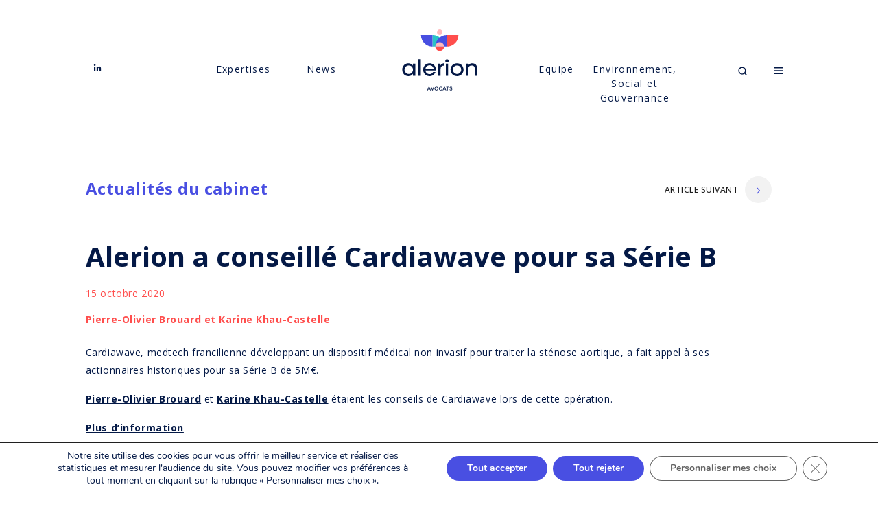

--- FILE ---
content_type: text/html; charset=UTF-8
request_url: https://www.alerionavocats.com/alerion-conseille-cardiawave-serie-b/
body_size: 19064
content:
<!doctype html>
<html lang="fr-FR">
<head>
	
	<meta name="viewport" content="width=device-width, initial-scale=1">
	<meta http-equiv="X-UA-Compatible" content="IE=edge" />
	<link rel="profile" href="https://gmpg.org/xfn/11">
	<link rel="stylesheet" href="https://use.fontawesome.com/releases/v5.7.1/css/all.css" integrity="sha384-fnmOCqbTlWIlj8LyTjo7mOUStjsKC4pOpQbqyi7RrhN7udi9RwhKkMHpvLbHG9Sr" crossorigin="anonymous">
      <link rel="stylesheet" href="https://www.alerionavocats.com/wp-content/themes/alerion/css/bootstrap.min.css" >
      <link rel="stylesheet" href="https://www.alerionavocats.com/wp-content/themes/alerion/css/slick.css" >
      <link href="https://unpkg.com/aos@2.3.1/dist/aos.css" rel="stylesheet">
      <link rel="stylesheet" href="https://www.alerionavocats.com/wp-content/themes/alerion/css/select2.css" >
      <link rel="stylesheet" href="https://www.alerionavocats.com/wp-content/themes/alerion/css/style.css" >
      <link rel="stylesheet" href="https://www.alerionavocats.com/wp-content/themes/alerion/css/observatoir-contentieux.css" >
      <link rel="stylesheet" href="https://www.alerionavocats.com/wp-content/themes/alerion/css/firdaoussresponsive.css" >
      <link rel="stylesheet" href="https://www.alerionavocats.com/wp-content/themes/alerion/css/achrafresponsive.css" >
      <link rel="stylesheet" href="https://cdn.jsdelivr.net/npm/@splidejs/splide@4.1.4/dist/css/splide.min.css">
      <link rel="apple-touch-icon" sizes="120x120" href="https://www.alerionavocats.com/wp-content/themes/alerion/images/apple-touch-icon.png">
<link rel="icon" type="image/png" sizes="32x32" href="https://www.alerionavocats.com/wp-content/themes/alerion/images//favicon-32x32.png">
<link rel="icon" type="image/png" sizes="16x16" href="https://www.alerionavocats.com/wp-content/themes/alerion/images//favicon-16x16.png">
<link rel="manifest" href="https://www.alerionavocats.com/wp-content/themes/alerion/images//site.webmanifest">
<link rel="mask-icon" href="https://www.alerionavocats.com/wp-content/themes/alerion/images//safari-pinned-tab.svg" color="#5bbad5">
<meta name="msapplication-TileColor" content="#da532c">
<meta name="theme-color" content="#ffffff">
	<meta name='robots' content='index, follow, max-image-preview:large, max-snippet:-1, max-video-preview:-1' />
	<style>img:is([sizes="auto" i], [sizes^="auto," i]) { contain-intrinsic-size: 3000px 1500px }</style>
	<link rel="alternate" hreflang="fr" href="https://www.alerionavocats.com/alerion-conseille-cardiawave-serie-b/" />
<link rel="alternate" hreflang="x-default" href="https://www.alerionavocats.com/alerion-conseille-cardiawave-serie-b/" />

	<!-- This site is optimized with the Yoast SEO plugin v26.8 - https://yoast.com/product/yoast-seo-wordpress/ -->
	<title>Alerion a conseillé Cardiawave pour sa Série B - Alerion Avocats Paris</title>
	<link rel="canonical" href="https://www.alerionavocats.com/alerion-conseille-cardiawave-serie-b/" />
	<meta property="og:locale" content="fr_FR" />
	<meta property="og:type" content="article" />
	<meta property="og:title" content="Alerion a conseillé Cardiawave pour sa Série B - Alerion Avocats Paris" />
	<meta property="og:description" content="Cardiawave, medtech francilienne développant un dispositif médical non invasif pour traiter la sténose aortique, a fait appel à ses actionnaires historiques pour sa Série B de 5M€. Pierre-Olivier Brouard et Karine Khau-Castelle étaient les conseils de Cardiawave lors de cette opération. Plus d&rsquo;information" />
	<meta property="og:url" content="https://www.alerionavocats.com/alerion-conseille-cardiawave-serie-b/" />
	<meta property="og:site_name" content="Alerion Avocats Paris" />
	<meta property="article:published_time" content="2020-10-15T14:26:52+00:00" />
	<meta property="article:modified_time" content="2020-10-21T10:57:57+00:00" />
	<meta property="og:image" content="https://www.alerionavocats.com/wp-content/uploads/2020/01/image-news.jpg" />
	<meta property="og:image:width" content="2560" />
	<meta property="og:image:height" content="1103" />
	<meta property="og:image:type" content="image/jpeg" />
	<meta name="author" content="Alerion_02" />
	<meta name="twitter:card" content="summary_large_image" />
	<meta name="twitter:label1" content="Écrit par" />
	<meta name="twitter:data1" content="Alerion_02" />
	<script type="application/ld+json" class="yoast-schema-graph">{"@context":"https://schema.org","@graph":[{"@type":"Article","@id":"https://www.alerionavocats.com/alerion-conseille-cardiawave-serie-b/#article","isPartOf":{"@id":"https://www.alerionavocats.com/alerion-conseille-cardiawave-serie-b/"},"author":{"name":"Alerion_02","@id":"https://www.alerionavocats.com/#/schema/person/6cd63e610407c43f6262f080a3eb39d5"},"headline":"Alerion a conseillé Cardiawave pour sa Série B","datePublished":"2020-10-15T14:26:52+00:00","dateModified":"2020-10-21T10:57:57+00:00","mainEntityOfPage":{"@id":"https://www.alerionavocats.com/alerion-conseille-cardiawave-serie-b/"},"wordCount":56,"image":{"@id":"https://www.alerionavocats.com/alerion-conseille-cardiawave-serie-b/#primaryimage"},"thumbnailUrl":"https://www.alerionavocats.com/wp-content/uploads/2020/01/image-news.jpg","articleSection":["Actualités du cabinet"],"inLanguage":"fr-FR"},{"@type":"WebPage","@id":"https://www.alerionavocats.com/alerion-conseille-cardiawave-serie-b/","url":"https://www.alerionavocats.com/alerion-conseille-cardiawave-serie-b/","name":"Alerion a conseillé Cardiawave pour sa Série B - Alerion Avocats Paris","isPartOf":{"@id":"https://www.alerionavocats.com/#website"},"primaryImageOfPage":{"@id":"https://www.alerionavocats.com/alerion-conseille-cardiawave-serie-b/#primaryimage"},"image":{"@id":"https://www.alerionavocats.com/alerion-conseille-cardiawave-serie-b/#primaryimage"},"thumbnailUrl":"https://www.alerionavocats.com/wp-content/uploads/2020/01/image-news.jpg","datePublished":"2020-10-15T14:26:52+00:00","dateModified":"2020-10-21T10:57:57+00:00","author":{"@id":"https://www.alerionavocats.com/#/schema/person/6cd63e610407c43f6262f080a3eb39d5"},"breadcrumb":{"@id":"https://www.alerionavocats.com/alerion-conseille-cardiawave-serie-b/#breadcrumb"},"inLanguage":"fr-FR","potentialAction":[{"@type":"ReadAction","target":["https://www.alerionavocats.com/alerion-conseille-cardiawave-serie-b/"]}]},{"@type":"ImageObject","inLanguage":"fr-FR","@id":"https://www.alerionavocats.com/alerion-conseille-cardiawave-serie-b/#primaryimage","url":"https://www.alerionavocats.com/wp-content/uploads/2020/01/image-news.jpg","contentUrl":"https://www.alerionavocats.com/wp-content/uploads/2020/01/image-news.jpg","width":2560,"height":1103},{"@type":"BreadcrumbList","@id":"https://www.alerionavocats.com/alerion-conseille-cardiawave-serie-b/#breadcrumb","itemListElement":[{"@type":"ListItem","position":1,"name":"Home","item":"https://www.alerionavocats.com/"},{"@type":"ListItem","position":2,"name":"Alerion a conseillé Cardiawave pour sa Série B"}]},{"@type":"WebSite","@id":"https://www.alerionavocats.com/#website","url":"https://www.alerionavocats.com/","name":"Alerion Avocats Paris","description":"Alerion Avocats Paris","potentialAction":[{"@type":"SearchAction","target":{"@type":"EntryPoint","urlTemplate":"https://www.alerionavocats.com/?s={search_term_string}"},"query-input":{"@type":"PropertyValueSpecification","valueRequired":true,"valueName":"search_term_string"}}],"inLanguage":"fr-FR"},{"@type":"Person","@id":"https://www.alerionavocats.com/#/schema/person/6cd63e610407c43f6262f080a3eb39d5","name":"Alerion_02","image":{"@type":"ImageObject","inLanguage":"fr-FR","@id":"https://www.alerionavocats.com/#/schema/person/image/","url":"https://secure.gravatar.com/avatar/f3eed2d386e95ae00b155c68b45e7700e282e8998a32b1accebb79094ad55115?s=96&d=mm&r=g","contentUrl":"https://secure.gravatar.com/avatar/f3eed2d386e95ae00b155c68b45e7700e282e8998a32b1accebb79094ad55115?s=96&d=mm&r=g","caption":"Alerion_02"}}]}</script>
	<!-- / Yoast SEO plugin. -->


<link rel="alternate" type="application/rss+xml" title="Alerion Avocats Paris &raquo; Flux" href="https://www.alerionavocats.com/feed/" />
<link rel="alternate" type="application/rss+xml" title="Alerion Avocats Paris &raquo; Flux des commentaires" href="https://www.alerionavocats.com/comments/feed/" />
<link rel="alternate" type="application/rss+xml" title="Alerion Avocats Paris &raquo; Alerion a conseillé Cardiawave pour sa Série B Flux des commentaires" href="https://www.alerionavocats.com/alerion-conseille-cardiawave-serie-b/feed/" />
<script type="text/javascript">
/* <![CDATA[ */
window._wpemojiSettings = {"baseUrl":"https:\/\/s.w.org\/images\/core\/emoji\/16.0.1\/72x72\/","ext":".png","svgUrl":"https:\/\/s.w.org\/images\/core\/emoji\/16.0.1\/svg\/","svgExt":".svg","source":{"concatemoji":"https:\/\/www.alerionavocats.com\/wp-includes\/js\/wp-emoji-release.min.js?ver=6.8.3"}};
/*! This file is auto-generated */
!function(s,n){var o,i,e;function c(e){try{var t={supportTests:e,timestamp:(new Date).valueOf()};sessionStorage.setItem(o,JSON.stringify(t))}catch(e){}}function p(e,t,n){e.clearRect(0,0,e.canvas.width,e.canvas.height),e.fillText(t,0,0);var t=new Uint32Array(e.getImageData(0,0,e.canvas.width,e.canvas.height).data),a=(e.clearRect(0,0,e.canvas.width,e.canvas.height),e.fillText(n,0,0),new Uint32Array(e.getImageData(0,0,e.canvas.width,e.canvas.height).data));return t.every(function(e,t){return e===a[t]})}function u(e,t){e.clearRect(0,0,e.canvas.width,e.canvas.height),e.fillText(t,0,0);for(var n=e.getImageData(16,16,1,1),a=0;a<n.data.length;a++)if(0!==n.data[a])return!1;return!0}function f(e,t,n,a){switch(t){case"flag":return n(e,"\ud83c\udff3\ufe0f\u200d\u26a7\ufe0f","\ud83c\udff3\ufe0f\u200b\u26a7\ufe0f")?!1:!n(e,"\ud83c\udde8\ud83c\uddf6","\ud83c\udde8\u200b\ud83c\uddf6")&&!n(e,"\ud83c\udff4\udb40\udc67\udb40\udc62\udb40\udc65\udb40\udc6e\udb40\udc67\udb40\udc7f","\ud83c\udff4\u200b\udb40\udc67\u200b\udb40\udc62\u200b\udb40\udc65\u200b\udb40\udc6e\u200b\udb40\udc67\u200b\udb40\udc7f");case"emoji":return!a(e,"\ud83e\udedf")}return!1}function g(e,t,n,a){var r="undefined"!=typeof WorkerGlobalScope&&self instanceof WorkerGlobalScope?new OffscreenCanvas(300,150):s.createElement("canvas"),o=r.getContext("2d",{willReadFrequently:!0}),i=(o.textBaseline="top",o.font="600 32px Arial",{});return e.forEach(function(e){i[e]=t(o,e,n,a)}),i}function t(e){var t=s.createElement("script");t.src=e,t.defer=!0,s.head.appendChild(t)}"undefined"!=typeof Promise&&(o="wpEmojiSettingsSupports",i=["flag","emoji"],n.supports={everything:!0,everythingExceptFlag:!0},e=new Promise(function(e){s.addEventListener("DOMContentLoaded",e,{once:!0})}),new Promise(function(t){var n=function(){try{var e=JSON.parse(sessionStorage.getItem(o));if("object"==typeof e&&"number"==typeof e.timestamp&&(new Date).valueOf()<e.timestamp+604800&&"object"==typeof e.supportTests)return e.supportTests}catch(e){}return null}();if(!n){if("undefined"!=typeof Worker&&"undefined"!=typeof OffscreenCanvas&&"undefined"!=typeof URL&&URL.createObjectURL&&"undefined"!=typeof Blob)try{var e="postMessage("+g.toString()+"("+[JSON.stringify(i),f.toString(),p.toString(),u.toString()].join(",")+"));",a=new Blob([e],{type:"text/javascript"}),r=new Worker(URL.createObjectURL(a),{name:"wpTestEmojiSupports"});return void(r.onmessage=function(e){c(n=e.data),r.terminate(),t(n)})}catch(e){}c(n=g(i,f,p,u))}t(n)}).then(function(e){for(var t in e)n.supports[t]=e[t],n.supports.everything=n.supports.everything&&n.supports[t],"flag"!==t&&(n.supports.everythingExceptFlag=n.supports.everythingExceptFlag&&n.supports[t]);n.supports.everythingExceptFlag=n.supports.everythingExceptFlag&&!n.supports.flag,n.DOMReady=!1,n.readyCallback=function(){n.DOMReady=!0}}).then(function(){return e}).then(function(){var e;n.supports.everything||(n.readyCallback(),(e=n.source||{}).concatemoji?t(e.concatemoji):e.wpemoji&&e.twemoji&&(t(e.twemoji),t(e.wpemoji)))}))}((window,document),window._wpemojiSettings);
/* ]]> */
</script>
<style id='wp-emoji-styles-inline-css' type='text/css'>

	img.wp-smiley, img.emoji {
		display: inline !important;
		border: none !important;
		box-shadow: none !important;
		height: 1em !important;
		width: 1em !important;
		margin: 0 0.07em !important;
		vertical-align: -0.1em !important;
		background: none !important;
		padding: 0 !important;
	}
</style>
<link rel='stylesheet' id='wp-block-library-css' href='https://www.alerionavocats.com/wp-includes/css/dist/block-library/style.min.css?ver=6.8.3' type='text/css' media='all' />
<style id='classic-theme-styles-inline-css' type='text/css'>
/*! This file is auto-generated */
.wp-block-button__link{color:#fff;background-color:#32373c;border-radius:9999px;box-shadow:none;text-decoration:none;padding:calc(.667em + 2px) calc(1.333em + 2px);font-size:1.125em}.wp-block-file__button{background:#32373c;color:#fff;text-decoration:none}
</style>
<style id='global-styles-inline-css' type='text/css'>
:root{--wp--preset--aspect-ratio--square: 1;--wp--preset--aspect-ratio--4-3: 4/3;--wp--preset--aspect-ratio--3-4: 3/4;--wp--preset--aspect-ratio--3-2: 3/2;--wp--preset--aspect-ratio--2-3: 2/3;--wp--preset--aspect-ratio--16-9: 16/9;--wp--preset--aspect-ratio--9-16: 9/16;--wp--preset--color--black: #000000;--wp--preset--color--cyan-bluish-gray: #abb8c3;--wp--preset--color--white: #ffffff;--wp--preset--color--pale-pink: #f78da7;--wp--preset--color--vivid-red: #cf2e2e;--wp--preset--color--luminous-vivid-orange: #ff6900;--wp--preset--color--luminous-vivid-amber: #fcb900;--wp--preset--color--light-green-cyan: #7bdcb5;--wp--preset--color--vivid-green-cyan: #00d084;--wp--preset--color--pale-cyan-blue: #8ed1fc;--wp--preset--color--vivid-cyan-blue: #0693e3;--wp--preset--color--vivid-purple: #9b51e0;--wp--preset--gradient--vivid-cyan-blue-to-vivid-purple: linear-gradient(135deg,rgba(6,147,227,1) 0%,rgb(155,81,224) 100%);--wp--preset--gradient--light-green-cyan-to-vivid-green-cyan: linear-gradient(135deg,rgb(122,220,180) 0%,rgb(0,208,130) 100%);--wp--preset--gradient--luminous-vivid-amber-to-luminous-vivid-orange: linear-gradient(135deg,rgba(252,185,0,1) 0%,rgba(255,105,0,1) 100%);--wp--preset--gradient--luminous-vivid-orange-to-vivid-red: linear-gradient(135deg,rgba(255,105,0,1) 0%,rgb(207,46,46) 100%);--wp--preset--gradient--very-light-gray-to-cyan-bluish-gray: linear-gradient(135deg,rgb(238,238,238) 0%,rgb(169,184,195) 100%);--wp--preset--gradient--cool-to-warm-spectrum: linear-gradient(135deg,rgb(74,234,220) 0%,rgb(151,120,209) 20%,rgb(207,42,186) 40%,rgb(238,44,130) 60%,rgb(251,105,98) 80%,rgb(254,248,76) 100%);--wp--preset--gradient--blush-light-purple: linear-gradient(135deg,rgb(255,206,236) 0%,rgb(152,150,240) 100%);--wp--preset--gradient--blush-bordeaux: linear-gradient(135deg,rgb(254,205,165) 0%,rgb(254,45,45) 50%,rgb(107,0,62) 100%);--wp--preset--gradient--luminous-dusk: linear-gradient(135deg,rgb(255,203,112) 0%,rgb(199,81,192) 50%,rgb(65,88,208) 100%);--wp--preset--gradient--pale-ocean: linear-gradient(135deg,rgb(255,245,203) 0%,rgb(182,227,212) 50%,rgb(51,167,181) 100%);--wp--preset--gradient--electric-grass: linear-gradient(135deg,rgb(202,248,128) 0%,rgb(113,206,126) 100%);--wp--preset--gradient--midnight: linear-gradient(135deg,rgb(2,3,129) 0%,rgb(40,116,252) 100%);--wp--preset--font-size--small: 13px;--wp--preset--font-size--medium: 20px;--wp--preset--font-size--large: 36px;--wp--preset--font-size--x-large: 42px;--wp--preset--spacing--20: 0.44rem;--wp--preset--spacing--30: 0.67rem;--wp--preset--spacing--40: 1rem;--wp--preset--spacing--50: 1.5rem;--wp--preset--spacing--60: 2.25rem;--wp--preset--spacing--70: 3.38rem;--wp--preset--spacing--80: 5.06rem;--wp--preset--shadow--natural: 6px 6px 9px rgba(0, 0, 0, 0.2);--wp--preset--shadow--deep: 12px 12px 50px rgba(0, 0, 0, 0.4);--wp--preset--shadow--sharp: 6px 6px 0px rgba(0, 0, 0, 0.2);--wp--preset--shadow--outlined: 6px 6px 0px -3px rgba(255, 255, 255, 1), 6px 6px rgba(0, 0, 0, 1);--wp--preset--shadow--crisp: 6px 6px 0px rgba(0, 0, 0, 1);}:where(.is-layout-flex){gap: 0.5em;}:where(.is-layout-grid){gap: 0.5em;}body .is-layout-flex{display: flex;}.is-layout-flex{flex-wrap: wrap;align-items: center;}.is-layout-flex > :is(*, div){margin: 0;}body .is-layout-grid{display: grid;}.is-layout-grid > :is(*, div){margin: 0;}:where(.wp-block-columns.is-layout-flex){gap: 2em;}:where(.wp-block-columns.is-layout-grid){gap: 2em;}:where(.wp-block-post-template.is-layout-flex){gap: 1.25em;}:where(.wp-block-post-template.is-layout-grid){gap: 1.25em;}.has-black-color{color: var(--wp--preset--color--black) !important;}.has-cyan-bluish-gray-color{color: var(--wp--preset--color--cyan-bluish-gray) !important;}.has-white-color{color: var(--wp--preset--color--white) !important;}.has-pale-pink-color{color: var(--wp--preset--color--pale-pink) !important;}.has-vivid-red-color{color: var(--wp--preset--color--vivid-red) !important;}.has-luminous-vivid-orange-color{color: var(--wp--preset--color--luminous-vivid-orange) !important;}.has-luminous-vivid-amber-color{color: var(--wp--preset--color--luminous-vivid-amber) !important;}.has-light-green-cyan-color{color: var(--wp--preset--color--light-green-cyan) !important;}.has-vivid-green-cyan-color{color: var(--wp--preset--color--vivid-green-cyan) !important;}.has-pale-cyan-blue-color{color: var(--wp--preset--color--pale-cyan-blue) !important;}.has-vivid-cyan-blue-color{color: var(--wp--preset--color--vivid-cyan-blue) !important;}.has-vivid-purple-color{color: var(--wp--preset--color--vivid-purple) !important;}.has-black-background-color{background-color: var(--wp--preset--color--black) !important;}.has-cyan-bluish-gray-background-color{background-color: var(--wp--preset--color--cyan-bluish-gray) !important;}.has-white-background-color{background-color: var(--wp--preset--color--white) !important;}.has-pale-pink-background-color{background-color: var(--wp--preset--color--pale-pink) !important;}.has-vivid-red-background-color{background-color: var(--wp--preset--color--vivid-red) !important;}.has-luminous-vivid-orange-background-color{background-color: var(--wp--preset--color--luminous-vivid-orange) !important;}.has-luminous-vivid-amber-background-color{background-color: var(--wp--preset--color--luminous-vivid-amber) !important;}.has-light-green-cyan-background-color{background-color: var(--wp--preset--color--light-green-cyan) !important;}.has-vivid-green-cyan-background-color{background-color: var(--wp--preset--color--vivid-green-cyan) !important;}.has-pale-cyan-blue-background-color{background-color: var(--wp--preset--color--pale-cyan-blue) !important;}.has-vivid-cyan-blue-background-color{background-color: var(--wp--preset--color--vivid-cyan-blue) !important;}.has-vivid-purple-background-color{background-color: var(--wp--preset--color--vivid-purple) !important;}.has-black-border-color{border-color: var(--wp--preset--color--black) !important;}.has-cyan-bluish-gray-border-color{border-color: var(--wp--preset--color--cyan-bluish-gray) !important;}.has-white-border-color{border-color: var(--wp--preset--color--white) !important;}.has-pale-pink-border-color{border-color: var(--wp--preset--color--pale-pink) !important;}.has-vivid-red-border-color{border-color: var(--wp--preset--color--vivid-red) !important;}.has-luminous-vivid-orange-border-color{border-color: var(--wp--preset--color--luminous-vivid-orange) !important;}.has-luminous-vivid-amber-border-color{border-color: var(--wp--preset--color--luminous-vivid-amber) !important;}.has-light-green-cyan-border-color{border-color: var(--wp--preset--color--light-green-cyan) !important;}.has-vivid-green-cyan-border-color{border-color: var(--wp--preset--color--vivid-green-cyan) !important;}.has-pale-cyan-blue-border-color{border-color: var(--wp--preset--color--pale-cyan-blue) !important;}.has-vivid-cyan-blue-border-color{border-color: var(--wp--preset--color--vivid-cyan-blue) !important;}.has-vivid-purple-border-color{border-color: var(--wp--preset--color--vivid-purple) !important;}.has-vivid-cyan-blue-to-vivid-purple-gradient-background{background: var(--wp--preset--gradient--vivid-cyan-blue-to-vivid-purple) !important;}.has-light-green-cyan-to-vivid-green-cyan-gradient-background{background: var(--wp--preset--gradient--light-green-cyan-to-vivid-green-cyan) !important;}.has-luminous-vivid-amber-to-luminous-vivid-orange-gradient-background{background: var(--wp--preset--gradient--luminous-vivid-amber-to-luminous-vivid-orange) !important;}.has-luminous-vivid-orange-to-vivid-red-gradient-background{background: var(--wp--preset--gradient--luminous-vivid-orange-to-vivid-red) !important;}.has-very-light-gray-to-cyan-bluish-gray-gradient-background{background: var(--wp--preset--gradient--very-light-gray-to-cyan-bluish-gray) !important;}.has-cool-to-warm-spectrum-gradient-background{background: var(--wp--preset--gradient--cool-to-warm-spectrum) !important;}.has-blush-light-purple-gradient-background{background: var(--wp--preset--gradient--blush-light-purple) !important;}.has-blush-bordeaux-gradient-background{background: var(--wp--preset--gradient--blush-bordeaux) !important;}.has-luminous-dusk-gradient-background{background: var(--wp--preset--gradient--luminous-dusk) !important;}.has-pale-ocean-gradient-background{background: var(--wp--preset--gradient--pale-ocean) !important;}.has-electric-grass-gradient-background{background: var(--wp--preset--gradient--electric-grass) !important;}.has-midnight-gradient-background{background: var(--wp--preset--gradient--midnight) !important;}.has-small-font-size{font-size: var(--wp--preset--font-size--small) !important;}.has-medium-font-size{font-size: var(--wp--preset--font-size--medium) !important;}.has-large-font-size{font-size: var(--wp--preset--font-size--large) !important;}.has-x-large-font-size{font-size: var(--wp--preset--font-size--x-large) !important;}
:where(.wp-block-post-template.is-layout-flex){gap: 1.25em;}:where(.wp-block-post-template.is-layout-grid){gap: 1.25em;}
:where(.wp-block-columns.is-layout-flex){gap: 2em;}:where(.wp-block-columns.is-layout-grid){gap: 2em;}
:root :where(.wp-block-pullquote){font-size: 1.5em;line-height: 1.6;}
</style>
<link rel='stylesheet' id='contact-form-7-css' href='https://www.alerionavocats.com/wp-content/plugins/contact-form-7/includes/css/styles.css?ver=6.1.4' type='text/css' media='all' />
<link rel='stylesheet' id='alerion-style-css' href='https://www.alerionavocats.com/wp-content/themes/alerion/style.css?ver=6.8.3' type='text/css' media='all' />
<link rel='stylesheet' id='moove_gdpr_frontend-css' href='https://www.alerionavocats.com/wp-content/plugins/gdpr-cookie-compliance/dist/styles/gdpr-main.css?ver=5.0.7' type='text/css' media='all' />
<style id='moove_gdpr_frontend-inline-css' type='text/css'>
#moove_gdpr_cookie_modal,#moove_gdpr_cookie_info_bar,.gdpr_cookie_settings_shortcode_content{font-family:&#039;Nunito&#039;,sans-serif}#moove_gdpr_save_popup_settings_button{background-color:#373737;color:#fff}#moove_gdpr_save_popup_settings_button:hover{background-color:#000}#moove_gdpr_cookie_info_bar .moove-gdpr-info-bar-container .moove-gdpr-info-bar-content a.mgbutton,#moove_gdpr_cookie_info_bar .moove-gdpr-info-bar-container .moove-gdpr-info-bar-content button.mgbutton{background-color:#494fe2}#moove_gdpr_cookie_modal .moove-gdpr-modal-content .moove-gdpr-modal-footer-content .moove-gdpr-button-holder a.mgbutton,#moove_gdpr_cookie_modal .moove-gdpr-modal-content .moove-gdpr-modal-footer-content .moove-gdpr-button-holder button.mgbutton,.gdpr_cookie_settings_shortcode_content .gdpr-shr-button.button-green{background-color:#494fe2;border-color:#494fe2}#moove_gdpr_cookie_modal .moove-gdpr-modal-content .moove-gdpr-modal-footer-content .moove-gdpr-button-holder a.mgbutton:hover,#moove_gdpr_cookie_modal .moove-gdpr-modal-content .moove-gdpr-modal-footer-content .moove-gdpr-button-holder button.mgbutton:hover,.gdpr_cookie_settings_shortcode_content .gdpr-shr-button.button-green:hover{background-color:#fff;color:#494fe2}#moove_gdpr_cookie_modal .moove-gdpr-modal-content .moove-gdpr-modal-close i,#moove_gdpr_cookie_modal .moove-gdpr-modal-content .moove-gdpr-modal-close span.gdpr-icon{background-color:#494fe2;border:1px solid #494fe2}#moove_gdpr_cookie_info_bar span.change-settings-button.focus-g,#moove_gdpr_cookie_info_bar span.change-settings-button:focus,#moove_gdpr_cookie_info_bar button.change-settings-button.focus-g,#moove_gdpr_cookie_info_bar button.change-settings-button:focus{-webkit-box-shadow:0 0 1px 3px #494fe2;-moz-box-shadow:0 0 1px 3px #494fe2;box-shadow:0 0 1px 3px #494fe2}#moove_gdpr_cookie_modal .moove-gdpr-modal-content .moove-gdpr-modal-close i:hover,#moove_gdpr_cookie_modal .moove-gdpr-modal-content .moove-gdpr-modal-close span.gdpr-icon:hover,#moove_gdpr_cookie_info_bar span[data-href]>u.change-settings-button{color:#494fe2}#moove_gdpr_cookie_modal .moove-gdpr-modal-content .moove-gdpr-modal-left-content #moove-gdpr-menu li.menu-item-selected a span.gdpr-icon,#moove_gdpr_cookie_modal .moove-gdpr-modal-content .moove-gdpr-modal-left-content #moove-gdpr-menu li.menu-item-selected button span.gdpr-icon{color:inherit}#moove_gdpr_cookie_modal .moove-gdpr-modal-content .moove-gdpr-modal-left-content #moove-gdpr-menu li a span.gdpr-icon,#moove_gdpr_cookie_modal .moove-gdpr-modal-content .moove-gdpr-modal-left-content #moove-gdpr-menu li button span.gdpr-icon{color:inherit}#moove_gdpr_cookie_modal .gdpr-acc-link{line-height:0;font-size:0;color:transparent;position:absolute}#moove_gdpr_cookie_modal .moove-gdpr-modal-content .moove-gdpr-modal-close:hover i,#moove_gdpr_cookie_modal .moove-gdpr-modal-content .moove-gdpr-modal-left-content #moove-gdpr-menu li a,#moove_gdpr_cookie_modal .moove-gdpr-modal-content .moove-gdpr-modal-left-content #moove-gdpr-menu li button,#moove_gdpr_cookie_modal .moove-gdpr-modal-content .moove-gdpr-modal-left-content #moove-gdpr-menu li button i,#moove_gdpr_cookie_modal .moove-gdpr-modal-content .moove-gdpr-modal-left-content #moove-gdpr-menu li a i,#moove_gdpr_cookie_modal .moove-gdpr-modal-content .moove-gdpr-tab-main .moove-gdpr-tab-main-content a:hover,#moove_gdpr_cookie_info_bar.moove-gdpr-dark-scheme .moove-gdpr-info-bar-container .moove-gdpr-info-bar-content a.mgbutton:hover,#moove_gdpr_cookie_info_bar.moove-gdpr-dark-scheme .moove-gdpr-info-bar-container .moove-gdpr-info-bar-content button.mgbutton:hover,#moove_gdpr_cookie_info_bar.moove-gdpr-dark-scheme .moove-gdpr-info-bar-container .moove-gdpr-info-bar-content a:hover,#moove_gdpr_cookie_info_bar.moove-gdpr-dark-scheme .moove-gdpr-info-bar-container .moove-gdpr-info-bar-content button:hover,#moove_gdpr_cookie_info_bar.moove-gdpr-dark-scheme .moove-gdpr-info-bar-container .moove-gdpr-info-bar-content span.change-settings-button:hover,#moove_gdpr_cookie_info_bar.moove-gdpr-dark-scheme .moove-gdpr-info-bar-container .moove-gdpr-info-bar-content button.change-settings-button:hover,#moove_gdpr_cookie_info_bar.moove-gdpr-dark-scheme .moove-gdpr-info-bar-container .moove-gdpr-info-bar-content u.change-settings-button:hover,#moove_gdpr_cookie_info_bar span[data-href]>u.change-settings-button,#moove_gdpr_cookie_info_bar.moove-gdpr-dark-scheme .moove-gdpr-info-bar-container .moove-gdpr-info-bar-content a.mgbutton.focus-g,#moove_gdpr_cookie_info_bar.moove-gdpr-dark-scheme .moove-gdpr-info-bar-container .moove-gdpr-info-bar-content button.mgbutton.focus-g,#moove_gdpr_cookie_info_bar.moove-gdpr-dark-scheme .moove-gdpr-info-bar-container .moove-gdpr-info-bar-content a.focus-g,#moove_gdpr_cookie_info_bar.moove-gdpr-dark-scheme .moove-gdpr-info-bar-container .moove-gdpr-info-bar-content button.focus-g,#moove_gdpr_cookie_info_bar.moove-gdpr-dark-scheme .moove-gdpr-info-bar-container .moove-gdpr-info-bar-content a.mgbutton:focus,#moove_gdpr_cookie_info_bar.moove-gdpr-dark-scheme .moove-gdpr-info-bar-container .moove-gdpr-info-bar-content button.mgbutton:focus,#moove_gdpr_cookie_info_bar.moove-gdpr-dark-scheme .moove-gdpr-info-bar-container .moove-gdpr-info-bar-content a:focus,#moove_gdpr_cookie_info_bar.moove-gdpr-dark-scheme .moove-gdpr-info-bar-container .moove-gdpr-info-bar-content button:focus,#moove_gdpr_cookie_info_bar.moove-gdpr-dark-scheme .moove-gdpr-info-bar-container .moove-gdpr-info-bar-content span.change-settings-button.focus-g,span.change-settings-button:focus,button.change-settings-button.focus-g,button.change-settings-button:focus,#moove_gdpr_cookie_info_bar.moove-gdpr-dark-scheme .moove-gdpr-info-bar-container .moove-gdpr-info-bar-content u.change-settings-button.focus-g,#moove_gdpr_cookie_info_bar.moove-gdpr-dark-scheme .moove-gdpr-info-bar-container .moove-gdpr-info-bar-content u.change-settings-button:focus{color:#494fe2}#moove_gdpr_cookie_modal .moove-gdpr-branding.focus-g span,#moove_gdpr_cookie_modal .moove-gdpr-modal-content .moove-gdpr-tab-main a.focus-g{color:#494fe2}#moove_gdpr_cookie_modal.gdpr_lightbox-hide{display:none}
</style>
<script type="text/javascript" src="https://www.alerionavocats.com/wp-includes/js/jquery/jquery.min.js?ver=3.7.1" id="jquery-core-js"></script>
<script type="text/javascript" src="https://www.alerionavocats.com/wp-includes/js/jquery/jquery-migrate.min.js?ver=3.4.1" id="jquery-migrate-js"></script>
<link rel="https://api.w.org/" href="https://www.alerionavocats.com/wp-json/" /><link rel="alternate" title="JSON" type="application/json" href="https://www.alerionavocats.com/wp-json/wp/v2/posts/9271" /><link rel="EditURI" type="application/rsd+xml" title="RSD" href="https://www.alerionavocats.com/xmlrpc.php?rsd" />
<meta name="generator" content="WordPress 6.8.3" />
<link rel='shortlink' href='https://www.alerionavocats.com/?p=9271' />
<link rel="alternate" title="oEmbed (JSON)" type="application/json+oembed" href="https://www.alerionavocats.com/wp-json/oembed/1.0/embed?url=https%3A%2F%2Fwww.alerionavocats.com%2Falerion-conseille-cardiawave-serie-b%2F" />
<link rel="alternate" title="oEmbed (XML)" type="text/xml+oembed" href="https://www.alerionavocats.com/wp-json/oembed/1.0/embed?url=https%3A%2F%2Fwww.alerionavocats.com%2Falerion-conseille-cardiawave-serie-b%2F&#038;format=xml" />
<meta name="generator" content="WPML ver:4.8.1 stt:1,4,3,2;" />
<link rel="pingback" href="https://www.alerionavocats.com/xmlrpc.php">	<meta name="google-site-verification" content="MqTcYjequ-AFirZGGDCgDSgtX9ILFxvmpxVBKZ1kzIQ" />
</head>

<body class="wp-singular post-template-default single single-post postid-9271 single-format-standard wp-theme-alerion no-sidebar fr">
<header>
     <div class="social">
        <ul>
       <!-- <li data-aos="fade-up" data-aos-duration="1000" data-aos-delay="200"><a  target="_blank"  href="#"><i class="fab fa-twitter"></i></a></li>
-->   <li data-aos="fade-up" data-aos-duration="1000" data-aos-delay="0"><a target="_blank" href="https://www.linkedin.com/company/al-rion/?originalSubdomain=fr"><i class="fab fa-linkedin-in"></i></a></li>
        </ul>
     </div>
     <div class="main  aos-animate"  data-aos="fade-up" data-aos-duration="1000" data-aos-delay="300">
      <div class="menuu" data-aos="fade-up" data-aos-duration="1000" data-aos-delay="300">
        	        
				<div class="menu-left-container"><ul id="menu-left" class="menu"><li id="menu-item-47" class="menu-item menu-item-type-post_type menu-item-object-page menu-item-47"><a href="https://www.alerionavocats.com/expertises/">Expertises</a></li>
<li id="menu-item-4444" class="menu-item menu-item-type-post_type menu-item-object-page menu-item-4444"><a href="https://www.alerionavocats.com/knowledge/">News</a></li>
</ul></div>      </div>

        <div class="logo " >
           <a href="https://www.alerionavocats.com/">
<!--                                    
                     <img src="https://www.alerionavocats.com/wp-content/uploads/2023/04/ALERION-LOGO-BLEU-1.png" />
                -->
			    <div id="lottie"></div>
           </a>
        </div>
        <div class="menuu" data-aos="fade-up" data-aos-duration="1000" data-aos-delay="300" >
       	        
				<div class="menu-right-container"><ul id="menu-right" class="menu"><li id="menu-item-49" class="menu-item menu-item-type-post_type menu-item-object-page menu-item-49"><a href="https://www.alerionavocats.com/equipe/">Equipe</a></li>
<li id="menu-item-18070" class="menu-item menu-item-type-post_type menu-item-object-page menu-item-18070"><a href="https://www.alerionavocats.com/esg/">Environnement, Social et Gouvernance</a></li>
</ul></div>        </div>
     </div>
     <div class="cta">
        <ul>
          
           <li><a class="search-open" href="#"  data-aos="fade-up" data-aos-duration="1000" data-aos-delay="200">
           <svg xmlns="http://www.w3.org/2000/svg" width="15.556" height="15.556" viewBox="0 0 15.556 15.556"><g transform="translate(-929.845 818.83) rotate(-45)"><g transform="translate(1231.155 83.847)"><g transform="translate(-0.155 0.153)" fill="none" stroke="#041946" stroke-width="1.5"><circle cx="5.5" cy="5.5" r="5.5" stroke="none"/><circle cx="5.5" cy="5.5" r="4.75" fill="none"/></g></g><line y2="3" transform="translate(1236.5 94.5)" fill="none" stroke="#041946" stroke-linecap="round" stroke-width="1.5"/></g></svg>
           </a></li>
           <li><a class="menu-open" href="#" data-aos="fade-up" data-aos-duration="1000" data-aos-delay="0">
           <svg xmlns="http://www.w3.org/2000/svg" width="13.5" height="9.5" viewBox="0 0 13.5 9.5"><g transform="translate(-1275.25 -83.25)"><line x2="12" transform="translate(1276 88)" fill="none" stroke="#041946" stroke-linecap="round" stroke-width="1.5"/><line x2="12" transform="translate(1276 92)" fill="none" stroke="#041946" stroke-linecap="round" stroke-width="1.5"/><path d="M0,0H12" transform="translate(1276 84)" fill="none" stroke="#041946" stroke-linecap="round" stroke-width="1.5"/></g></svg>
           </a></li>
        </ul>
     </div>
  </header>
<section class="main-menu">
<div class="content">
      <div class="cta">
            <ul>
               
               <li><a class="search-open" href="#">
                <svg 
                xmlns="http://www.w3.org/2000/svg"
                xmlns:xlink="http://www.w3.org/1999/xlink"
                width="15px" height="15px">
               <path fill-rule="evenodd"  fill="rgb(4, 25, 70)"
                d="M10.714,9.429 L10.029,9.429 L9.772,9.172 C10.628,8.228 11.143,6.942 11.143,5.572 C11.143,2.486 8.657,0.000 5.571,0.000 C2.485,0.000 -0.000,2.486 -0.000,5.572 C-0.000,8.657 2.485,11.143 5.571,11.143 C6.943,11.143 8.229,10.629 9.171,9.771 L9.429,10.028 L9.429,10.715 L13.714,15.000 L14.999,13.715 L10.714,9.429 ZM5.571,9.429 C3.428,9.429 1.714,7.714 1.714,5.572 C1.714,3.428 3.428,1.714 5.571,1.714 C7.714,1.714 9.429,3.428 9.429,5.572 C9.429,7.714 7.714,9.429 5.571,9.429 Z"/>
               </svg>
               </a></li>
               <li><a class="menu-open" href="#">
                <svg 
                xmlns="http://www.w3.org/2000/svg"
                xmlns:xlink="http://www.w3.org/1999/xlink"
                width="15px" height="10px">
               <path fill-rule="evenodd"  fill="rgb(4, 25, 70)"
                d="M-0.000,10.000 L14.999,10.000 L14.999,8.333 L-0.000,8.333 L-0.000,10.000 ZM-0.000,5.834 L14.999,5.834 L14.999,4.167 L-0.000,4.167 L-0.000,5.834 ZM-0.000,-0.000 L-0.000,1.666 L14.999,1.666 L14.999,-0.000 L-0.000,-0.000 Z"/>
               </svg>
               </a></li>
            </ul>
         </div>
         <div class="logo-middle">
               <a href="https://www.alerionavocats.com/">
				   <svg xmlns="http://www.w3.org/2000/svg" viewBox="0 0 269.02 218.62"><defs><style>.cls-1{fill:#29c3c7;}.cls-2{fill:#494fe2;}.cls-3{fill:#ff4e4d;}.cls-4{fill:#ffbabc;}.cls-5{fill:#041946;}</style></defs><title>Alerion</title><g id="Calque_2" data-name="Calque 2"><g id="Calque_6" data-name="Calque 6"><path class="cls-1" d="M108.82,19.64V61.21h41.57A41.57,41.57,0,0,0,108.82,19.64Z"></path><path class="cls-2" d="M160.21,19.64V61.21H118.63A41.58,41.58,0,0,1,160.21,19.64Z"></path><path class="cls-3" d="M160.21,61.21a41.57,41.57,0,0,0,41.57-41.57H160.21Z"></path><path class="cls-2" d="M108.82,61.21A41.57,41.57,0,0,1,67.25,19.64h41.57Z"></path><circle class="cls-4" cx="134.51" cy="9.82" r="9.82"></circle><path class="cls-5" d="M46.92,166H38.59v-7.62c-3.05,5.86-9.31,8.9-16.21,8.9-14,0-22.38-10.9-22.38-23.09,0-13.32,9.71-23.11,22.38-23.11,8.66,0,14.2,4.81,16.21,9v-7.7h8.33ZM8.34,144.37c.08,6.5,4.65,15.16,15.24,15.16a14.26,14.26,0,0,0,13.56-8.66,16.26,16.26,0,0,0,1.52-6.5,13.87,13.87,0,0,0-1.28-6.49,14.56,14.56,0,0,0-14-9c-9.14,0-15.08,7.22-15.08,15.4Z"></path><path class="cls-5" d="M58.24,106.67h8.34V166H58.24Z"></path><path class="cls-5" d="M83.43,146.86c.4,8.83,8.1,13.32,14.67,13.32a13.55,13.55,0,0,0,12.6-7.38h8.67a24.08,24.08,0,0,1-8.83,10.83,22.18,22.18,0,0,1-12.44,3.68,23.1,23.1,0,1,1,16.05-39.78,23.51,23.51,0,0,1,6.58,19.33Zm29-6.5c-.4-5.77-6.18-12.27-14.44-12.11-8.51,0-14,6.18-14.44,12.11Z"></path><path class="cls-5" d="M129.23,122.4h7.86v6.41c2.48-5.13,7.06-7.61,13-7.7v8.35h-.56c-7.86,0-12,4.32-12,13V166h-8.34Z"></path><path class="cls-5" d="M156.38,122.4h8.34V166h-8.34Z"></path><path class="cls-5" d="M173.44,144.13c0-11.63,8.58-23,23.26-23S220,132.5,220,144.22s-8.58,23-23.26,23-23.26-11.31-23.26-23Zm8.34.16a15.29,15.29,0,1,0,0-.07Z"></path><path class="cls-5" d="M228.76,122.4h7.86v6.73c2.08-4.49,7-8.1,14.76-8,13.95.16,17.64,10.27,17.64,19.33V166h-8.41V142.37c0-7.86-3.06-13.48-11.56-13.4-8.18.09-12,5.22-12,12.76V166h-8.34Z"></path><circle class="cls-5" cx="160.55" cy="112.59" r="6.07"></circle><path class="cls-3" d="M134.51,77.08A15.88,15.88,0,0,0,150.39,61.2H118.63A15.88,15.88,0,0,0,134.51,77.08Z"></path><path class="cls-4" d="M134.51,45.33A15.88,15.88,0,0,0,118.63,61.2h31.76A15.88,15.88,0,0,0,134.51,45.33Z"></path><path class="cls-3" d="M134.51,77.08A15.88,15.88,0,0,0,150.39,61.2H118.63A15.88,15.88,0,0,0,134.51,77.08Z"></path><path class="cls-4" d="M134.51,45.33A15.88,15.88,0,0,0,118.63,61.2h31.76A15.88,15.88,0,0,0,134.51,45.33Z"></path><path class="cls-5" d="M102.87,218.4h-2.41l-1.32-3.13H93l-1.34,3.13H89.34l5.71-13.06h2.11Zm-6.8-10.34-2.23,5.19h4.47Z"></path><path class="cls-5" d="M112.46,205.43h2.46l-5.39,13.07h-2l-5.4-13.07h2.52l3.91,10Z"></path><path class="cls-5" d="M122.54,218.62a6.58,6.58,0,0,1-6.76-6.68,6.65,6.65,0,0,1,6.8-6.73,6.71,6.71,0,1,1,0,13.41Zm0-11.32a4.39,4.39,0,0,0-4.37,4.6,4.44,4.44,0,0,0,4.41,4.63,4.38,4.38,0,0,0,4.37-4.59A4.45,4.45,0,0,0,122.54,207.3Z"></path><path class="cls-5" d="M138.14,218.62a6.71,6.71,0,0,1,.09-13.41,6.77,6.77,0,0,1,5.08,2l-1.47,1.68a5.18,5.18,0,0,0-3.63-1.61,4.63,4.63,0,0,0,0,9.23,5.11,5.11,0,0,0,3.73-1.69l1.46,1.49A6.72,6.72,0,0,1,138.14,218.62Z"></path><path class="cls-5" d="M158.21,218.4H155.8l-1.31-3.13h-6.14L147,218.4h-2.34l5.71-13.06h2.12Zm-6.8-10.34-2.22,5.19h4.46Z"></path><path class="cls-5" d="M164.26,218.4H162V207.54h-4.11v-2.11h10.52v2.11h-4.11Z"></path><path class="cls-5" d="M175.51,210.88c2.75.67,4.17,1.65,4.17,3.82,0,2.44-1.9,3.89-4.63,3.89a8,8,0,0,1-5.41-2.08l1.37-1.63a6,6,0,0,0,4.1,1.69c1.41,0,2.29-.65,2.29-1.65s-.51-1.45-2.92-2c-2.76-.67-4.32-1.49-4.32-3.89s1.85-3.78,4.43-3.78a7.19,7.19,0,0,1,4.71,1.63l-1.23,1.72a5.9,5.9,0,0,0-3.52-1.34c-1.33,0-2.11.69-2.11,1.56C172.44,209.84,173,210.29,175.51,210.88Z"></path></g></g></svg>
<!--                   <img src="https://www.alerionavocats.com/wp-content/uploads/2023/04/ALERION-LOGO-BLEU-1.png" > -->
               </a>
            </div>
      <div class="left">
         <div class="logo-menu">
            <a href="https://www.alerionavocats.com/">
            	<div id="lotties"></div>
<!-- 				<img src="https://www.alerionavocats.com/wp-content/uploads/2023/04/ALERION-LOGO-BLEU-1.png" > -->
			</a>
         </div>
            <div id="my-circle-menu" class="cm-container">
                
            
                </div>
			        
				
            <div class="menu-main-container"><ul id="menu-main" class="menu"><li id="menu-item-13790" class="menu-item menu-item-type-post_type menu-item-object-page menu-item-13790"><a href="https://www.alerionavocats.com/nous-connaitre/">Nous connaître</a></li>
<li id="menu-item-13799" class="menu-item menu-item-type-post_type menu-item-object-page menu-item-13799"><a href="https://www.alerionavocats.com/anniversaire/">20 ans</a></li>
<li id="menu-item-13791" class="menu-item menu-item-type-post_type menu-item-object-page menu-item-13791"><a href="https://www.alerionavocats.com/expertises/">Expertises</a></li>
<li id="menu-item-13792" class="menu-item menu-item-type-post_type menu-item-object-page menu-item-13792"><a href="https://www.alerionavocats.com/solutions/">Solutions</a></li>
<li id="menu-item-14156" class="menu-item menu-item-type-post_type menu-item-object-page menu-item-14156"><a href="https://www.alerionavocats.com/observatoire-contentieux/">Observatoire des Contentieux  Climatiques</a></li>
<li id="menu-item-13793" class="menu-item menu-item-type-post_type menu-item-object-page menu-item-13793"><a href="https://www.alerionavocats.com/knowledge/">News</a></li>
<li id="menu-item-13794" class="menu-item menu-item-type-post_type menu-item-object-page menu-item-13794"><a href="https://www.alerionavocats.com/international/">International</a></li>
<li id="menu-item-13795" class="menu-item menu-item-type-post_type menu-item-object-page menu-item-13795"><a href="https://www.alerionavocats.com/equipe/">Equipe</a></li>
<li id="menu-item-13796" class="menu-item menu-item-type-post_type menu-item-object-page menu-item-13796"><a href="https://www.alerionavocats.com/carrieres/">Carrières</a></li>
<li id="menu-item-13797" class="menu-item menu-item-type-post_type menu-item-object-page menu-item-13797"><a href="https://www.alerionavocats.com/contact/">Contact</a></li>
</ul></div>           
      </div>
      <div class="right">
         <div class="meta-menu">
		 <div class="menu-footer-container"><ul id="menu-footer" class="menu"><li id="menu-item-44" class="menu-item menu-item-type-post_type menu-item-object-page menu-item-44"><a href="https://www.alerionavocats.com/mentions-legales/">Mentions légales</a></li>
<li id="menu-item-43" class="menu-item menu-item-type-post_type menu-item-object-page menu-item-43"><a href="https://www.alerionavocats.com/politique-de-confidentialite/">Politique de confidentialité</a></li>
<li id="menu-item-1233" class="menu-item menu-item-type-post_type menu-item-object-page menu-item-1233"><a href="https://www.alerionavocats.com/politique-de-gestion-des-cookies/">Cookies</a></li>
<li id="menu-item-45" class="menu-item menu-item-type-post_type menu-item-object-page menu-item-45"><a href="https://www.alerionavocats.com/contact/">Contact</a></li>
</ul></div>         </div>
         <div class="copyright">
            <p>
                  ©AlerionAvocats2026. All rights reserved.<br>
                  Agence de communication - <a target="_blank" href="http://eliott-markus.com/">Eliott & Markus</a>
            </p>
         </div>
      </div>
</div>
</section>

<section class="general-search">
   <div class="header" >
      <div class="content">
         <div class="logo-search">
            <a href="https://www.alerionavocats.com/">
            <svg xmlns="http://www.w3.org/2000/svg" width="53.403" height="30.598" viewBox="0 0 53.403 30.598">
<defs><style>.as{fill:#29c3c7;}.bs{fill:#494fe2;}.cs{fill:#ff4e4d;}.ds{fill:#ffbabc;}</style></defs>
<g transform="translate(-6932.935 178)"><g transform="translate(6949.438 -170.205)">
<path class="as" d="M257.35,59.036v16.5h16.5A16.5,16.5,0,0,0,257.35,59.036Z" transform="translate(-257.35 -59.036)"/></g>
<g transform="translate(6953.333 -170.203)"><path class="bs" d="M283.667,59.041v16.5h-16.5A16.5,16.5,0,0,1,283.667,59.041Z" transform="translate(-267.165 -59.041)"/></g>
<g transform="translate(6969.836 -170.203)"><path class="cs" d="M308.737,75.543a16.5,16.5,0,0,0,16.5-16.5h-16.5Z" transform="translate(-308.737 -59.041)"/></g>
<g transform="translate(6932.935 -170.205)"><path class="bs" d="M232.279,75.538a16.5,16.5,0,0,1-16.5-16.5h16.5Z" transform="translate(-215.777 -59.036)"/></g>
<g transform="translate(6953.333 -153.705)"><path class="cs" d="M273.468,106.907a6.3,6.3,0,0,0,6.3-6.3H267.165A6.3,6.3,0,0,0,273.468,106.907Z" transform="translate(-267.165 -100.604)"/></g>
<g transform="translate(6953.333 -160.008)"><path class="ds" d="M273.468,84.726a6.3,6.3,0,0,0-6.3,6.3h12.606A6.3,6.3,0,0,0,273.468,84.726Z" transform="translate(-267.165 -84.726)"/></g>
<g transform="translate(6955.74 -178)"><circle class="ds" cx="3.896" cy="3.896" r="3.896" transform="translate(0)"/></g></g></svg>
         </a>
         </div>
         <div class="cta close-search">
            <a href="#">
            <svg xmlns="http://www.w3.org/2000/svg" width="36" height="36" viewBox="0 0 36 36">
<defs><style>.ac{fill:#041946;}.bc{fill:none;stroke:#fff;stroke-linecap:round;stroke-width:1.5px;}</style></defs>
<g transform="translate(-1218 -70)"><circle class="ac" cx="18" cy="18" r="18" transform="translate(1218 70)"/>
<g transform="translate(-0.5 -0.5)"><g transform="translate(298.155 898.83) rotate(-45)">
<line class="bc" y2="12.636" transform="translate(1236.5 84.864)"/></g>
<g transform="translate(1232.5 93.435) rotate(-135)"><line class="bc" y1="12.636" transform="translate(0 0)"/></g></g></g></svg>
            </a>
         </div>
      </div>
   </div>
   <form action="https://www.alerionavocats.com/">
   <svg xmlns="http://www.w3.org/2000/svg" width="15.556" height="15.556" viewBox="0 0 15.556 15.556"><defs><style>.a,.b,.d{fill:none;}.a,.b{stroke:#041946;stroke-width:1.5px;}.b{stroke-linecap:round;}.c{stroke:none;}</style></defs><g transform="translate(-929.845 818.83) rotate(-45)"><g transform="translate(1231.155 83.847)"><g class="a" transform="translate(-0.155 0.153)"><circle class="c" cx="5.5" cy="5.5" r="5.5"/><circle class="d" cx="5.5" cy="5.5" r="4.75"/></g></g><line class="b" y2="3" transform="translate(1236.5 94.5)"/></g></svg>
      <input type="text" name="s" id="s" placeholder="Tapez votre recherche ici">
      <input type="submit" value="Chercher">
   </form>
</section>
<section class="lang-switcher">
   <ul>
  
                   <li ><a  class="active" href="https://www.alerionavocats.com/alerion-conseille-cardiawave-serie-b/">FR</a></li><li><a href="https://www.alerionavocats.com/es/">ES</a></li><li><a href="https://www.alerionavocats.com/en/">EN</a></li><li><a href="https://www.alerionavocats.com/de/">de</a></li>   </ul>
</section>


<section class="article-detail">
    <div class="content">
        <div class="header-post">
            <div class="left" data-aos="fade-up" data-aos-duration="1000" data-aos-delay="0">
                <a href="https://www.alerionavocats.com/knowledge/">Actualités du cabinet</a>
            </div>
            <div class="right" data-aos="fade-up" data-aos-duration="1000" data-aos-delay="0">

                <ul>
                 
            <li><a rel="next" href="https://www.alerionavocats.com/journee-detude-construire-des-territoires-surs-a-lere-des-infrastructures-connectees/">Article suivant<span><svg 
    xmlns="http://www.w3.org/2000/svg"
    xmlns:xlink="http://www.w3.org/1999/xlink"
    width="5px" height="10px">
   <path fill-rule="evenodd"  fill="rgb(255, 255, 255)"
    d="M0.490,9.987 C0.362,9.987 0.235,9.933 0.138,9.824 C-0.057,9.607 -0.057,9.256 0.138,9.038 L3.770,4.986 L0.138,0.933 C-0.057,0.716 -0.057,0.364 0.138,0.148 C0.332,-0.070 0.647,-0.070 0.841,0.148 L4.826,4.593 C5.021,4.810 5.021,5.162 4.826,5.379 L0.841,9.824 C0.744,9.933 0.617,9.987 0.490,9.987 Z"/>
   </svg></span></a></li>                </ul>
            </div>
        </div>
        <article class="article">
            <h1 data-aos="fade-up" data-aos-duration="1000" data-aos-delay="100">Alerion a conseillé Cardiawave pour sa Série B</h1>
            <div data-aos="fade-up" data-aos-duration="1000" data-aos-delay="300">
                  <span class="date" > 15 octobre 2020<strong><br>Pierre-Olivier Brouard et Karine Khau-Castelle</strong></span>
                  <p>
                                    
                  </p>
            </div>
                    
                   <!-- <img src="   " alt="" data-aos="fade-up" data-aos-duration="1000" data-aos-delay="200">  -->
                    <div data-aos="fade-up" data-aos-duration="1000" data-aos-delay="200" >
                        <p>Cardiawave, medtech francilienne développant un dispositif médical non invasif pour traiter la sténose aortique, a fait appel à ses actionnaires historiques pour sa Série B de 5M€. </p>
<p><a href="https://www.alerionavocats.com/avocat/pierre-olivier-brouard/"><strong>Pierre-Olivier Brouard</strong></a> et <a href="https://www.alerionavocats.com/avocat/karine-khau-castelle/"><strong>Karine Khau-Castelle</strong></a> étaient les conseils de Cardiawave lors de cette opération.</p>
<p><a href="https://www.cfnews.net/L-actualite/Capital-innovation-developpement/Operations/2nd-tour/Cardiawave-bat-un-peu-plus-fort-342078" rel="noopener noreferrer" target="_blank"><strong>Plus d&rsquo;information</strong></a></p>
   
                                            </div> 
                   </article>
    </div>
</section>



  <section class="related-actu">
        <div class="content">
           <h2 data-aos="fade-up" data-aos-duration="1000" data-aos-delay="300">Articles similaires</h2>
           <div class="items">
             
           

   <a href="https://www.alerionavocats.com/alerion-avocats-signe-une-nouvelle-chronique-de-jurisprudence-francaise-en-droit-de-larbitrage/" class="item press" data-aos="fade-up" data-aos-duration="1000" data-aos-delay="400">
            <div class="thumb">
               <img src="" alt="">
            </div>
            <div class="contenu">
               <h6> Alerion Avocats signe une nouvelle chronique de jurisprudence française en droit de l’arbitrage dans la dernière édition de la revue La Ley Mediación y Arbitraje</h6>
               <span class="metas">
               26/01/2026 <br>   <br> <object><a target='_blank' href='#' ></a></object>               </span>
               <span class="sub-category">Actualités du cabinet</span>
            </div>
         </a>
   
  


   <a href="https://www.alerionavocats.com/journee-detude-construire-des-territoires-surs-a-lere-des-infrastructures-connectees/" class="item press" data-aos="fade-up" data-aos-duration="1000" data-aos-delay="400">
            <div class="thumb">
               <img src="" alt="">
            </div>
            <div class="contenu">
               <h6> Journée d’étude : Construire des territoires sûrs à l’ère des infrastructures connectées</h6>
               <span class="metas">
               22/01/2026 <br>   <br> <object><a target='_blank' href='#' ></a></object>               </span>
               <span class="sub-category">Actualités du cabinet</span>
            </div>
         </a>
   
  


   <a href="https://www.alerionavocats.com/corinne-thierache-interviendra-a-nouveau-en-2026-comme-enseignante-a-lestaca-pour-la-quatrieme-annee-consecutive/" class="item press" data-aos="fade-up" data-aos-duration="1000" data-aos-delay="400">
            <div class="thumb">
               <img src="" alt="">
            </div>
            <div class="contenu">
               <h6> Corinne THIERACHE interviendra à nouveau en 2026 comme enseignante à l’ESTACA, pour la quatrième année consécutive.</h6>
               <span class="metas">
               19/01/26 <br>  Corinne Thiérache <br> <object><a target='_blank' href='#' ></a></object>               </span>
               <span class="sub-category">Actualités du cabinet</span>
            </div>
         </a>
   
  

           </div>
        </div>
     </section>
	


<footer >
   <div class="content">
      <div class="left">
<div class="logo">
   <a href="https://www.alerionavocats.com/">
   <svg xmlns="http://www.w3.org/2000/svg" width="46.13" height="26.432" viewBox="0 0 46.13 26.432">
<defs>
<style>.aa{fill:#29c3c7;}.bb{fill:#fff;}.cc{fill:#ff4e4d;}.dd{fill:#ffbabc;}</style>
</defs>
<g transform="translate(-460.935 -4165)">
<g transform="translate(475.191 4171.733)">
<path class="aa" d="M257.35,59.036V73.291H271.6A14.255,14.255,0,0,0,257.35,59.036Z" transform="translate(-257.35 -59.036)"/></g>
<g transform="translate(478.556 4171.735)"><path class="bb" d="M281.42,59.041V73.3H267.165A14.255,14.255,0,0,1,281.42,59.041Z" transform="translate(-267.165 -59.041)"/></g>
<g transform="translate(492.811 4171.735)"><path class="cc" d="M308.737,73.3a14.255,14.255,0,0,0,14.255-14.255H308.737Z" transform="translate(-308.737 -59.041)"/></g>
<g transform="translate(460.935 4171.733)"><path class="bb" d="M230.032,73.291a14.255,14.255,0,0,1-14.255-14.255h14.255Z" transform="translate(-215.777 -59.036)"/></g>
<g transform="translate(478.556 4185.987)"><path class="cc" d="M272.61,106.049a5.445,5.445,0,0,0,5.444-5.445H267.165A5.445,5.445,0,0,0,272.61,106.049Z" transform="translate(-267.165 -100.604)"/></g>
<g transform="translate(478.556 4180.542)"><path class="dd" d="M272.61,84.726a5.445,5.445,0,0,0-5.445,5.444h10.889A5.445,5.445,0,0,0,272.61,84.726Z" transform="translate(-267.165 -84.726)"/></g>
<g transform="translate(480.635 4165)"><circle class="dd" cx="3.366" cy="3.366" r="3.366" transform="translate(0)"/></g></g></svg>
</a>
<p>Alerion Avocats © 2026. All rights reserved.</p>
</div>

      </div>
      <div class="right">
<p>Designed by <a target="_blank" href="https://www.eliott-markus.com/">Eliott & Markus</a></p>
      </div>
   </div>
	










<script>
  
	
// 	document.addEventListener("DOMContentLoaded", function() {
//     var bodyhome = document.querySelector("body");
//     var backdrop = document.querySelector(".annonce-demanagement .backdrop");
//     var wrapper_annonce = document.querySelector(".annonce-demanagement .img-wrapper");
//     var close = document.querySelector(".annonce-demanagement .icon");

//     // Function to close the popup and set a flag in local storage
//     function closePopup() {
//         bodyhome.classList.remove('annonce-popup');
//         localStorage.setItem('popupDisplayed', 'true');
//     }

//     // Check if the popup has already been displayed using local storage
//     var popupDisplayed = localStorage.getItem('popupDisplayed');
//     if (!popupDisplayed) {
//         // Popup has not been displayed, show it
//         bodyhome.classList.add('annonce-popup');
//     }

//     // Close the popup when clicking on close button, backdrop, or wrapper
//     close.addEventListener('click', closePopup);
//     backdrop.addEventListener('click', closePopup);
//     wrapper_annonce.addEventListener('click', closePopup);

   

 
//     // Listen for the unload event
//     window.addEventListener('unload', function() {
//         clearLocalStorage();
//     });
// });

	
	 
	
	
	
// document.addEventListener("DOMContentLoaded", function() {
//     var bodyhome = document.querySelector("body");
//     var backdrop = document.querySelector(".annonce-demanagement .backdrop");
//     var wrapper_annonce = document.querySelector(".annonce-demanagement .img-wrapper");
//     var close = document.querySelector(".annonce-demanagement .icon");

//     // Function to close the popup and set a flag in local storage
//     function closePopup() {
//         bodyhome.classList.remove('annonce-popup');
//         localStorage.setItem('popupDisplayed', 'true');
//     }

//     // Check if the popup has already been displayed using local storage
//     var popupDisplayed = localStorage.getItem('popupDisplayed');
//     if (!JSON.parse(popupDisplayed)) {
//         // Popup has not been displayed, show it
//         bodyhome.classList.add('annonce-popup');
//     }

//     // Close the popup when clicking on close button, backdrop, or wrapper
//     close.addEventListener('click', closePopup);
//     backdrop.addEventListener('click', closePopup);
//     wrapper_annonce.addEventListener('click', closePopup);

//     // Function to handle when the tab is being closed
//     function handleTabClose() {
//         localStorage.setItem('tabClosed', 'true');
		
//     }

//     // Listen for the beforeunload event
//     window.addEventListener('unload', function() {
//         // Call the function to handle tab close
//         handleTabClose();
//     });

//     // Check if the tab was closed when the page is loaded
//     var tabClosed = localStorage.getItem('tabClosed');
	
	
//     if (tabClosed === 'true') {
//         // Do something with the information that the tab was closed
//         console.log('Tab was closed');
//         // Clear the item so it doesn't persist across sessions
//         localStorage.removeItem('popupDisplayed');
// 		localStorage.setItem('tabClosed', 'false');
//     }
// });

	
// function getIPAddress() {
//     return fetch('https://api.ipify.org?format=json')
//         .then(response => response.json())
//         .then(data => data.ip)
//         .catch(error => console.error('Error fetching IP address:', error));
// }

// async function checkAndExecuteOnce() {

	
//     var ipAddress = await getIPAddress();
	
// 	  var storedIPAddress = localStorage.getItem('ipAddress');
//     var executedFlag = localStorage.getItem('executedFlag');
// 	console.log(executedFlag);
// 	     if (!executedFlag) { 
			 
// 			localStorage.setItem('executedFlag', 'true'); 
// 		}
	
// 		 if (!storedIPAddress ) { 
			 
// 			localStorage.setItem('ipAddress', '655665'); 
// 		}
	
    
//     // Check if the flag is null or not
//     if (JSON.parse(executedFlag) === false ) {
//         // If IP address check passes
        
		
//         console.log(typeof ipAddress);
		
		
//         console.log(typeof storedIPAddress);
		
		
//         if (ipAddress !== storedIPAddress) { // Check against the fetched IP address
//             // Execute script only once
           
// 			console.log('tetsttstsss');
			
				
// 					var bodyhome = document.querySelector("body");
// 					var backdrop = document.querySelector(".annonce-demanagement .backdrop");
// 					var wrapper_annonce = document.querySelector(".annonce-demanagement .img-wrapper");
// 					var close = document.querySelector(".annonce-demanagement .icon");

// 					// Function to close the popup and set a flag in local storage
// 					function closePopup() {
// 						bodyhome.classList.remove('annonce-popup');
// 						localStorage.setItem('popupDisplayed', 'true');
// 					}

// 					// Check if the popup has already been displayed using local storage
// 					var popupDisplayed = localStorage.getItem('popupDisplayed');
// 					if (!popupDisplayed) {
// 						// Popup has not been displayed, show it
// 						bodyhome.classList.add('annonce-popup');
// 					}

// 					// Close the popup when clicking on close button, backdrop, or wrapper
// 					close.addEventListener('click', closePopup);
// 					backdrop.addEventListener('click', closePopup);
// 					wrapper_annonce.addEventListener('click', closePopup);						



// 						// Set the flag in local storage
// 						localStorage.setItem('executedFlag', 'true');
// 						localStorage.setItem('ipAddress', ipAddress);
			
		
//     }else {
		
// 		console.log('xxxxxxxx');
		
// 		localStorage.setItem('executedFlag', 'false');	
		
// 	}
	
// 	}
	
// }
	
// 	window.onload = checkAndExecuteOnce;

</script>	

	
	



	
	
</footer>
     <script src="https://www.alerionavocats.com/wp-content/themes/alerion/js/jquery-3.3.1.slim.min.js" ></script>
      <script src="https://www.alerionavocats.com/wp-content/themes/alerion/js/popper.min.js"></script>
      <script src="https://www.alerionavocats.com/wp-content/themes/alerion/js/bootstrap.min.js"></script>
      <script src="https://www.alerionavocats.com/wp-content/themes/alerion/js/jquery.scrollbar.js"></script> 
      <script src="https://www.alerionavocats.com/wp-content/themes/alerion/js/slick.min.js"></script> 
      <script src="https://www.alerionavocats.com/wp-content/themes/alerion/js/isotope.pkgd.js"></script>
      <script src="https://www.alerionavocats.com/wp-content/themes/alerion/js/anim-logo.js"></script>
 <script src="https://www.alerionavocats.com/wp-content/themes/alerion/js/jquery.select2.js"></script>
  <script src="https://www.alerionavocats.com/wp-content/themes/alerion/js/nice-scroll.js"></script>
      <script src="https://unpkg.com/aos@2.3.1/dist/aos.js"></script>
      <script src="https://www.alerionavocats.com/wp-content/themes/alerion/js/jquery.visible.js"></script>
      <script src="https://cdn.jsdelivr.net/npm/@splidejs/splide@4.1.4/dist/js/splide.min.js"></script>
      <script src="https://www.alerionavocats.com/wp-content/themes/alerion/js/main.js"></script>
   </body>
</html>
<script type="speculationrules">
{"prefetch":[{"source":"document","where":{"and":[{"href_matches":"\/*"},{"not":{"href_matches":["\/wp-*.php","\/wp-admin\/*","\/wp-content\/uploads\/*","\/wp-content\/*","\/wp-content\/plugins\/*","\/wp-content\/themes\/alerion\/*","\/*\\?(.+)"]}},{"not":{"selector_matches":"a[rel~=\"nofollow\"]"}},{"not":{"selector_matches":".no-prefetch, .no-prefetch a"}}]},"eagerness":"conservative"}]}
</script>
<!-- Matomo --><script>
(function () {
function initTracking() {
var _paq = window._paq = window._paq || [];
if (!window._paq.find || !window._paq.find(function (m) { return m[0] === "disableCookies"; })) {
	window._paq.push(["disableCookies"]);
}
_paq.push(['setVisitorCookieTimeout', 34186669]);
_paq.push(['setSessionCookieTimeout', 1800]);
_paq.push(['setReferralCookieTimeout', 15778463]);_paq.push(['trackPageView']);_paq.push(['enableLinkTracking']);_paq.push(['alwaysUseSendBeacon']);_paq.push(['setTrackerUrl', "https:\/\/www.alerionavocats.com\/wp-content\/plugins\/matomo\/app\/matomo.php"]);_paq.push(['setSiteId', '1']);var d=document, g=d.createElement('script'), s=d.getElementsByTagName('script')[0];
g.type='text/javascript'; g.async=true; g.src="https:\/\/www.alerionavocats.com\/wp-content\/uploads\/matomo\/matomo.js"; s.parentNode.insertBefore(g,s);
}
if (document.prerendering) {
	document.addEventListener('prerenderingchange', initTracking, {once: true});
} else {
	initTracking();
}
})();
</script>
<!-- End Matomo Code -->	<!--copyscapeskip-->
	<aside id="moove_gdpr_cookie_info_bar" class="moove-gdpr-info-bar-hidden moove-gdpr-align-center moove-gdpr-light-scheme gdpr_infobar_postion_bottom" aria-label="Bannière de cookies GDPR" style="display: none;">
	<div class="moove-gdpr-info-bar-container">
		<div class="moove-gdpr-info-bar-content">
		
<div class="moove-gdpr-cookie-notice">
  <p>Notre site utilise des cookies pour vous offrir le meilleur service et réaliser des statistiques et mesurer l'audience du site. Vous pouvez modifier vos préférences à tout moment en cliquant sur la rubrique « Personnaliser mes choix ».</p>
				<button class="moove-gdpr-infobar-close-btn gdpr-content-close-btn" aria-label="Fermer la bannière des cookies GDPR">
					<span class="gdpr-sr-only">Fermer la bannière des cookies GDPR</span>
					<i class="moovegdpr-arrow-close"></i>
				</button>
			</div>
<!--  .moove-gdpr-cookie-notice -->
		
<div class="moove-gdpr-button-holder">
			<button class="mgbutton moove-gdpr-infobar-allow-all gdpr-fbo-0" aria-label="Tout accepter" >Tout accepter</button>
						<button class="mgbutton moove-gdpr-infobar-reject-btn gdpr-fbo-1 "  aria-label="Tout rejeter">Tout rejeter</button>
							<button class="mgbutton moove-gdpr-infobar-settings-btn change-settings-button gdpr-fbo-2" aria-haspopup="true" data-href="#moove_gdpr_cookie_modal"  aria-label="Personnaliser mes choix">Personnaliser mes choix</button>
							<button class="moove-gdpr-infobar-close-btn gdpr-fbo-3" aria-label="Fermer la bannière des cookies GDPR" >
					<span class="gdpr-sr-only">Fermer la bannière des cookies GDPR</span>
					<i class="moovegdpr-arrow-close"></i>
				</button>
			</div>
<!--  .button-container -->
		</div>
		<!-- moove-gdpr-info-bar-content -->
	</div>
	<!-- moove-gdpr-info-bar-container -->
	</aside>
	<!-- #moove_gdpr_cookie_info_bar -->
	<!--/copyscapeskip-->
<script type="text/javascript" src="https://www.alerionavocats.com/wp-includes/js/dist/hooks.min.js?ver=4d63a3d491d11ffd8ac6" id="wp-hooks-js"></script>
<script type="text/javascript" src="https://www.alerionavocats.com/wp-includes/js/dist/i18n.min.js?ver=5e580eb46a90c2b997e6" id="wp-i18n-js"></script>
<script type="text/javascript" id="wp-i18n-js-after">
/* <![CDATA[ */
wp.i18n.setLocaleData( { 'text direction\u0004ltr': [ 'ltr' ] } );
/* ]]> */
</script>
<script type="text/javascript" src="https://www.alerionavocats.com/wp-content/plugins/contact-form-7/includes/swv/js/index.js?ver=6.1.4" id="swv-js"></script>
<script type="text/javascript" id="contact-form-7-js-translations">
/* <![CDATA[ */
( function( domain, translations ) {
	var localeData = translations.locale_data[ domain ] || translations.locale_data.messages;
	localeData[""].domain = domain;
	wp.i18n.setLocaleData( localeData, domain );
} )( "contact-form-7", {"translation-revision-date":"2025-02-06 12:02:14+0000","generator":"GlotPress\/4.0.1","domain":"messages","locale_data":{"messages":{"":{"domain":"messages","plural-forms":"nplurals=2; plural=n > 1;","lang":"fr"},"This contact form is placed in the wrong place.":["Ce formulaire de contact est plac\u00e9 dans un mauvais endroit."],"Error:":["Erreur\u00a0:"]}},"comment":{"reference":"includes\/js\/index.js"}} );
/* ]]> */
</script>
<script type="text/javascript" id="contact-form-7-js-before">
/* <![CDATA[ */
var wpcf7 = {
    "api": {
        "root": "https:\/\/www.alerionavocats.com\/wp-json\/",
        "namespace": "contact-form-7\/v1"
    }
};
/* ]]> */
</script>
<script type="text/javascript" src="https://www.alerionavocats.com/wp-content/plugins/contact-form-7/includes/js/index.js?ver=6.1.4" id="contact-form-7-js"></script>
<script type="text/javascript" src="https://www.alerionavocats.com/wp-content/themes/alerion/js/navigation.js?ver=20151215" id="alerion-navigation-js"></script>
<script type="text/javascript" src="https://www.alerionavocats.com/wp-content/themes/alerion/js/skip-link-focus-fix.js?ver=20151215" id="alerion-skip-link-focus-fix-js"></script>
<script type="text/javascript" id="moove_gdpr_frontend-js-extra">
/* <![CDATA[ */
var moove_frontend_gdpr_scripts = {"ajaxurl":"https:\/\/www.alerionavocats.com\/wp-admin\/admin-ajax.php","post_id":"9271","plugin_dir":"https:\/\/www.alerionavocats.com\/wp-content\/plugins\/gdpr-cookie-compliance","show_icons":"all","is_page":"","ajax_cookie_removal":"false","strict_init":"2","enabled_default":{"strict":1,"third_party":0,"advanced":1,"performance":0,"preference":0},"geo_location":"false","force_reload":"false","is_single":"1","hide_save_btn":"false","current_user":"0","cookie_expiration":"180","script_delay":"2000","close_btn_action":"1","close_btn_rdr":"","scripts_defined":"{\"cache\":true,\"header\":\"\",\"body\":\"\",\"footer\":\"\",\"thirdparty\":{\"header\":\"\",\"body\":\"\",\"footer\":\"\"},\"strict\":{\"header\":\"\",\"body\":\"\",\"footer\":\"\"},\"advanced\":{\"header\":\"\",\"body\":\"\",\"footer\":\"\"}}","gdpr_scor":"true","wp_lang":"_fr","wp_consent_api":"false","gdpr_nonce":"452df2ec23"};
/* ]]> */
</script>
<script type="text/javascript" src="https://www.alerionavocats.com/wp-content/plugins/gdpr-cookie-compliance/dist/scripts/main.js?ver=5.0.7" id="moove_gdpr_frontend-js"></script>
<script type="text/javascript" id="moove_gdpr_frontend-js-after">
/* <![CDATA[ */
var gdpr_consent__strict = "true"
var gdpr_consent__thirdparty = "false"
var gdpr_consent__advanced = "true"
var gdpr_consent__performance = "false"
var gdpr_consent__preference = "false"
var gdpr_consent__cookies = "strict|advanced"
/* ]]> */
</script>

	<!--copyscapeskip-->
	<button data-href="#moove_gdpr_cookie_modal" aria-haspopup="true"  id="moove_gdpr_save_popup_settings_button" style='display: none;' class="" aria-label="Personnaliser les cookies">
	<span class="moove_gdpr_icon">
		<svg viewBox="0 0 512 512" xmlns="http://www.w3.org/2000/svg" style="max-width: 30px; max-height: 30px;">
		<g data-name="1">
			<path d="M293.9,450H233.53a15,15,0,0,1-14.92-13.42l-4.47-42.09a152.77,152.77,0,0,1-18.25-7.56L163,413.53a15,15,0,0,1-20-1.06l-42.69-42.69a15,15,0,0,1-1.06-20l26.61-32.93a152.15,152.15,0,0,1-7.57-18.25L76.13,294.1a15,15,0,0,1-13.42-14.91V218.81A15,15,0,0,1,76.13,203.9l42.09-4.47a152.15,152.15,0,0,1,7.57-18.25L99.18,148.25a15,15,0,0,1,1.06-20l42.69-42.69a15,15,0,0,1,20-1.06l32.93,26.6a152.77,152.77,0,0,1,18.25-7.56l4.47-42.09A15,15,0,0,1,233.53,48H293.9a15,15,0,0,1,14.92,13.42l4.46,42.09a152.91,152.91,0,0,1,18.26,7.56l32.92-26.6a15,15,0,0,1,20,1.06l42.69,42.69a15,15,0,0,1,1.06,20l-26.61,32.93a153.8,153.8,0,0,1,7.57,18.25l42.09,4.47a15,15,0,0,1,13.41,14.91v60.38A15,15,0,0,1,451.3,294.1l-42.09,4.47a153.8,153.8,0,0,1-7.57,18.25l26.61,32.93a15,15,0,0,1-1.06,20L384.5,412.47a15,15,0,0,1-20,1.06l-32.92-26.6a152.91,152.91,0,0,1-18.26,7.56l-4.46,42.09A15,15,0,0,1,293.9,450ZM247,420h33.39l4.09-38.56a15,15,0,0,1,11.06-12.91A123,123,0,0,0,325.7,356a15,15,0,0,1,17,1.31l30.16,24.37,23.61-23.61L372.06,328a15,15,0,0,1-1.31-17,122.63,122.63,0,0,0,12.49-30.14,15,15,0,0,1,12.92-11.06l38.55-4.1V232.31l-38.55-4.1a15,15,0,0,1-12.92-11.06A122.63,122.63,0,0,0,370.75,187a15,15,0,0,1,1.31-17l24.37-30.16-23.61-23.61-30.16,24.37a15,15,0,0,1-17,1.31,123,123,0,0,0-30.14-12.49,15,15,0,0,1-11.06-12.91L280.41,78H247l-4.09,38.56a15,15,0,0,1-11.07,12.91A122.79,122.79,0,0,0,201.73,142a15,15,0,0,1-17-1.31L154.6,116.28,131,139.89l24.38,30.16a15,15,0,0,1,1.3,17,123.41,123.41,0,0,0-12.49,30.14,15,15,0,0,1-12.91,11.06l-38.56,4.1v33.38l38.56,4.1a15,15,0,0,1,12.91,11.06A123.41,123.41,0,0,0,156.67,311a15,15,0,0,1-1.3,17L131,358.11l23.61,23.61,30.17-24.37a15,15,0,0,1,17-1.31,122.79,122.79,0,0,0,30.13,12.49,15,15,0,0,1,11.07,12.91ZM449.71,279.19h0Z" fill="currentColor"/>
			<path d="M263.71,340.36A91.36,91.36,0,1,1,355.08,249,91.46,91.46,0,0,1,263.71,340.36Zm0-152.72A61.36,61.36,0,1,0,325.08,249,61.43,61.43,0,0,0,263.71,187.64Z" fill="currentColor"/>
		</g>
		</svg>
	</span>

	<span class="moove_gdpr_text">Personnaliser les cookies</span>
	</button>
	<!--/copyscapeskip-->
    
	<!--copyscapeskip-->
	<!-- V1 -->
	<dialog id="moove_gdpr_cookie_modal" class="gdpr_lightbox-hide" aria-modal="true" aria-label="Écran des réglages GDPR">
	<div class="moove-gdpr-modal-content moove-clearfix logo-position-left moove_gdpr_modal_theme_v1">
		    
		<button class="moove-gdpr-modal-close" autofocus aria-label="Fermer les réglages des cookies GDPR">
			<span class="gdpr-sr-only">Fermer les réglages des cookies GDPR</span>
			<span class="gdpr-icon moovegdpr-arrow-close"></span>
		</button>
				<div class="moove-gdpr-modal-left-content">
		
<div class="moove-gdpr-company-logo-holder">
	<img src="https://www.alerionavocats.com/wp-content/uploads/2020/12/logo_footer.png" alt=""   width="108"  height="62"  class="img-responsive" />
</div>
<!--  .moove-gdpr-company-logo-holder -->
		<ul id="moove-gdpr-menu">
			
<li class="menu-item-on menu-item-privacy_overview menu-item-selected">
	<button data-href="#privacy_overview" class="moove-gdpr-tab-nav" aria-label="Résumé de la politique de confidentialité">
	<span class="gdpr-nav-tab-title">Résumé de la politique de confidentialité</span>
	</button>
</li>

	<li class="menu-item-strict-necessary-cookies menu-item-off">
	<button data-href="#strict-necessary-cookies" class="moove-gdpr-tab-nav" aria-label="Cookies de fonctionnement">
		<span class="gdpr-nav-tab-title">Cookies de fonctionnement</span>
	</button>
	</li>





	<li class="menu-item-moreinfo menu-item-off">
	<button data-href="#cookie_policy_modal" class="moove-gdpr-tab-nav" aria-label="Résumé de la politique de gestion des cookies et de la mesure d’audience">
		<span class="gdpr-nav-tab-title">Résumé de la politique de gestion des cookies et de la mesure d’audience</span>
	</button>
	</li>
		</ul>
		
<div class="moove-gdpr-branding-cnt">
	</div>
<!--  .moove-gdpr-branding -->
		</div>
		<!--  .moove-gdpr-modal-left-content -->
		<div class="moove-gdpr-modal-right-content">
		<div class="moove-gdpr-modal-title">
			 
		</div>
		<!-- .moove-gdpr-modal-ritle -->
		<div class="main-modal-content">

			<div class="moove-gdpr-tab-content">
			
<div id="privacy_overview" class="moove-gdpr-tab-main">
		<span class="tab-title">Résumé de la politique de confidentialité</span>
		<div class="moove-gdpr-tab-main-content">
	<p>Version mise en ligne Janvier 2020</p>
<p>Alerion, en tant que responsable de traitement, attache une importance toute particulière à la protection de vos données personnelles (ci-après « Données Personnelles » ou « Données »), telles que définies par le Règlement (UE) 2016/679 relatif à la protection des Données Personnelles et par la loi n° 78-17 du 6 janvier 1978 modifiée, dite « Informatique et Libertés » (ci-après dénommés ensemble la « Règlementation »).</p>
<p>La présente Politique de confidentialité a vocation à détailler de manière transparente la manière dont Alerion recueille, stocke, utilise et divulgue vos Données Personnelles lorsque vous consultez le site Internet, accessible notamment à l’adresse https://www.alerionavocats.com/ (le « Site ») et/ou que vous souhaitez obtenir des services ou informations proposés sur le Site (les « Services »).</p>
<p>La présente Politique est complétée, le cas échéant, par nos Conditions Générales de Services qui sont annexées aux Conventions d’honoraires d’Alerion, ainsi que par les mentions informatives indiquées dans nos formulaires de collecte de Données.</p>
<p>En utilisant le Site vous acceptez la Politique de confidentialité.</p>
<p>Plus d'informations <a href="/politique-de-confidentialite/">ici</a></p>
		</div>
	<!--  .moove-gdpr-tab-main-content -->

</div>
<!-- #privacy_overview -->
			
  <div id="strict-necessary-cookies" class="moove-gdpr-tab-main" style="display:none">
    <span class="tab-title">Cookies de fonctionnement</span>
    <div class="moove-gdpr-tab-main-content">
      <p>Ce cookie est nécessaire au bon fonctionnement du site, il contribue à rendre le site web utilisable en activant des fonctions de base comme l'enregistrement de vos préférences.</p>
<p>Ci-dessous la description du cookie fonctionnel utilisé :<br />
- moove_gdpr_popup : enregistre vos préférences cookies</p>
<p>&nbsp;</p>
<p>&nbsp;</p>
      <div class="moove-gdpr-status-bar ">
        <div class="gdpr-cc-form-wrap">
          <div class="gdpr-cc-form-fieldset">
            <label class="cookie-switch" for="moove_gdpr_strict_cookies">    
              <span class="gdpr-sr-only">Activer ou désactiver les cookies</span>        
              <input type="checkbox" aria-label="Cookies de fonctionnement"  value="check" name="moove_gdpr_strict_cookies" id="moove_gdpr_strict_cookies">
              <span class="cookie-slider cookie-round gdpr-sr" data-text-enable="Activé" data-text-disabled="Désactivé">
                <span class="gdpr-sr-label">
                  <span class="gdpr-sr-enable">Activé</span>
                  <span class="gdpr-sr-disable">Désactivé</span>
                </span>
              </span>
            </label>
          </div>
          <!-- .gdpr-cc-form-fieldset -->
        </div>
        <!-- .gdpr-cc-form-wrap -->
      </div>
      <!-- .moove-gdpr-status-bar -->
                                              
    </div>
    <!--  .moove-gdpr-tab-main-content -->
  </div>
  <!-- #strict-necesarry-cookies -->
			
			
									
	<div id="cookie_policy_modal" class="moove-gdpr-tab-main" style="display:none">
	<span class="tab-title">Résumé de la politique de gestion des cookies et de la mesure d’audience</span>
	<div class="moove-gdpr-tab-main-content">
		<p>Mis en ligne Avril 2022</p>
<p><!-- wp:paragraph --></p>
<p><strong>Dispositions générales sur les cookies et la collecte automatisée de vos Données Personnelles</strong></p>
<p><!-- /wp:paragraph --> <!-- wp:paragraph --></p>
<p>Lors de votre navigation sur le Site, Alerion est susceptible de recueillir, conformément à la législation applicable et avec votre accord préalable lorsqu’il est requis, des informations relatives à vos terminaux ou aux réseaux depuis lesquels vous accédez au Site.</p>
<p><!-- /wp:paragraph --> <!-- wp:paragraph --></p>
<p>Parmi les technologies utilisées pour recueillir ces informations, Alerion a notamment recours aux cookies, un cookie étant une suite d'informations, généralement de petite taille et identifié par un nom, qui peut être transmis à votre navigateur par un site web sur lequel vous vous connectez.</p>
<p><!-- /wp:paragraph -->Plus d'informations <a href="https://www.alerionavocats.com/politique-de-gestion-des-cookies" target="_blank" rel="noopener">ici</a>.</p>
<p style="font-weight: 400">Nous utilisons la solution <a href="https://matomo.org/privacy-policy/" target="_blank" rel="noopener">Matomo Auto-hébergée</a> afin de nous permettre de connaître la fréquentation, l’utilisation et les performances du Site et d'en améliorer le fonctionnement et l’ergonomie (par exemple, les pages le plus souvent consultées, les recherches des visiteurs, etc…).</p>
<p style="font-weight: 400">Plus d’informations <a href="https://www.alerionavocats.com/politique-de-gestion-des-cookies/#matomo" target="_blank" rel="noopener">ici</a>.</p>
		 
	</div>
	<!--  .moove-gdpr-tab-main-content -->
	</div>
			</div>
			<!--  .moove-gdpr-tab-content -->
		</div>
		<!--  .main-modal-content -->
		<div class="moove-gdpr-modal-footer-content">
			<div class="moove-gdpr-button-holder">
						<button class="mgbutton moove-gdpr-modal-allow-all button-visible" aria-label="Tout activer">Tout activer</button>
								<button class="mgbutton moove-gdpr-modal-save-settings button-visible" aria-label="Enregistrer les modifications">Enregistrer les modifications</button>
				</div>
<!--  .moove-gdpr-button-holder -->
		</div>
		<!--  .moove-gdpr-modal-footer-content -->
		</div>
		<!--  .moove-gdpr-modal-right-content -->

		<div class="moove-clearfix"></div>

	</div>
	<!--  .moove-gdpr-modal-content -->
	</dialog>
	<!-- #moove_gdpr_cookie_modal -->
	<!--/copyscapeskip-->

</body>
</html>


--- FILE ---
content_type: text/css
request_url: https://www.alerionavocats.com/wp-content/themes/alerion/css/style.css
body_size: 20702
content:
@import url('https://fonts.googleapis.com/css?family=Open+Sans:300,400,500,700,800&display=swap');

@media all and (-ms-high-contrast: none),
(-ms-high-contrast: active) {
    .slider-wrapper .illustration {
        background-image: url('../images/svg-ie.svg');
        background-repeat: no-repeat;
    }
}

@supports (-ms-ime-align:auto) {
    .slider-wrapper .illustration {
        background-image: url('../images/svg-ie.svg');
        background-repeat: no-repeat;
    }
}

/* header .main .logo #lottie,.main-menu .content .left .logo-menu #lotties {
	display:none;
} */
.quiz_white {
    width: 100%;
    float: left;
}

.quiz_white input[name='honeypot-856'] {
    display:none !important;
}

.quiz_white input[name='quiz-9'] {
	border: none !important;
    resize: none !important;
    float: left !important;
    border-radius: 20px !important;
    background: #fff !important;
    font-size: 14px !important;
    color: #041946 !important;
    padding: 0 25px !important;
    outline: none !important;
    margin: 0 !important;
    height: 40px !important;
    width: initial !important;
}

.quiz_white label {
    display: flex;
    align-items:center;
	margin-bottom: 0;
}

.quiz_white label span{
    width: 70px;
	font-size: 14px;
	color: #041946;
}


#ascrail2000{
        height: 200px !important;
        width: 7px !important;
        background-color: rgba(214,214,214,.22) !important;
        opacity: 1 !important;
            border-radius: 30px;
                top: 23px !important;
    left: 96% !important;
}
.nicescroll-cursors{
    left: 2px !important;
     height: 45px !important;
}
.page-template-equipe .select2-results__option:first-child{
    opacity: .3;
    pointer-events: none;
}

ul {
    padding: 0;
    list-style: none;
    margin-bottom: 0;
}

.formulaire .content form div:last-child,
.postuler .content form div:last-child{
    font-size: 12px;
    color: #fff;
}

.postuler .select2-selection__rendered{
    display: block;
}
.postuler .select2-container--open .select2-selection__rendered:before{
display: block;
    content: "";
    background-color: white;
    width: 20px;
    height: 21px;
    position: absolute;
    bottom: 0px;
    left: 0px;
}
.postuler .input.wr2{
      margin: 0 0 15px 0 !important;
}
.postuler .input.wr1{
    clear: both;
}
.postuler select.poste+.select2-container{
    width: 100% !important;
}

.postuler .select_post{
    float: left;
    width: 49%;
}
.postuler .select_expertise{
    float: right;
   width: 49%;
}
.postuler .select_expertise .select2-container{
        width: 100% !important;
}
.postuler select.poste+.select2-container{
    margin: 0 7px 15px 0;
}
.postuler select.expertise+.select2-container{
   margin: 0 0 15px 0;
}
.postuler .select2-container--open .select2-selection__rendered:after{
display: block;
    content: "";
    background-color: white;
    width: 20px;
    height: 21px;
    position: absolute;
    bottom: 0px;
    right: 0px;
}


.grecaptcha-badge {
    opacity: 0 !important;
}

.bio .wrapper .right .contenu {
    padding-top: 30px;
}

.distinctions .content .both .distinction:nth-child(2) {
    padding-top: 70px;
}

.formulaire .content form input:nth-child(6) {
    width: 100%;
    margin: 0 0 15px 0;
}

#moove_gdpr_cookie_info_bar.moove-gdpr-light-scheme .moove-gdpr-info-bar-container .moove-gdpr-info-bar-content h1,
#moove_gdpr_cookie_info_bar.moove-gdpr-light-scheme .moove-gdpr-info-bar-container .moove-gdpr-info-bar-content h2,
#moove_gdpr_cookie_info_bar.moove-gdpr-light-scheme .moove-gdpr-info-bar-container .moove-gdpr-info-bar-content h3,
#moove_gdpr_cookie_info_bar.moove-gdpr-light-scheme .moove-gdpr-info-bar-container .moove-gdpr-info-bar-content h4,
#moove_gdpr_cookie_info_bar.moove-gdpr-light-scheme .moove-gdpr-info-bar-container .moove-gdpr-info-bar-content h5,
#moove_gdpr_cookie_info_bar.moove-gdpr-light-scheme .moove-gdpr-info-bar-container .moove-gdpr-info-bar-content h6,
#moove_gdpr_cookie_info_bar.moove-gdpr-light-scheme .moove-gdpr-info-bar-container .moove-gdpr-info-bar-content p,
#moove_gdpr_cookie_info_bar.moove-gdpr-light-scheme p {
    color: #041946 !important;
    text-align: center !important;
    font-weight: 300 !important;
}

#moove_gdpr_cookie_info_bar.moove-gdpr-light-scheme .moove-gdpr-info-bar-container .moove-gdpr-info-bar-content p a {
    color: #ff4e4d !important;
}

a {
    text-decoration: none !important;
}

.team .intro .filter svg {
    position: absolute;
    top: 52px;
    left: 28%;
    opacity: 0.2;
}

.search-no-results .search-result {
    height: 100%;
    position: relative;
}

.search-no-results .search-result .content {
    position: absolute;
    top: 50%;
    transform: translateY(-50%);
    left: 0;
    right: 0;
    margin: auto;
}

html:lang(en) .offres,
html:lang(de) .offres {
    display: none;
}

html,
body {
    height: 100%;
    font-family: 'Open Sans', sans-serif;
}

body {
    overflow-x: hidden;
}

body.overflow-body {
    overflow: hidden !important;
}

body.white header .main .menuu ul li a {
    color: #fff;
}

body.white header .main .menuu ul li.current-menu-item a:after,
body.white header .main .menuu ul li:hover a:after {
    background: #fff;
}

.page-template-clients #lottie svg g g:nth-child(6) g path,
.page-template-clients #lottie svg g g:nth-child(7) g path {
    fill: #fff;
}

.page-template-expertises #lottie svg g g:nth-child(5) g path,
.page-template-expertises #lottie svg g g:nth-child(4) g path {
    fill: #fff;
}

.page-template-solutions #lottie svg g g:last-of-type g path,
.page-template-solutions #lottie svg g g:nth-child(8) g path,
.page-template-anniversaire #lottie svg g g:last-of-type g path,
.page-template-anniversaire #lottie svg g g:nth-child(8) g path{
    fill: #fff;
}

.page-template-solutions #lottie svg g g:nth-child(4) g path {
    fill: #494fe2;
}

.interne,
.search-result {
    width: 100%;
    float: left;
    padding: 100px 0;
}

.interne .content,
.search-result .content {
    width: 920px;
    margin: auto;
    clear: both;
    max-width: 95%;
}

.search-result .content h1 {
    font-weight: 500;
    font-size: 18px;
    line-height: 30px;
    color: #b4b4b4;
    margin-bottom: 55px;
}

.search-result .content h1 span {
    color: #000;
}

.search-result .content article {
    width: 100%;
    float: left;
    padding-bottom: 45px;
    margin-bottom: 45px;
    border-bottom: 1px solid #dee2e6;
}

.search-result .content article a.post-thumbnail {
    float: left;
    width: 30%;
    display: block;
    padding-right: 50px;
    padding-top: 14px;
}

.search-result .content article a.post-thumbnail img {
    width: 100%;
    height: auto;
}

.search-result .content article .right {
    float: left;
    width: 70%;
}

.search-result .content article .right h3 {
    font-size: 26px;
    line-height: 54px;
    letter-spacing: 0.02em;
    font-weight: 700;
    color: #000;
}

.search-result .content article .right p {
    font-size: 16px;
    line-height: 30px;
    letter-spacing: 0.04em;
    font-weight: 300;
    color: #000;
}

.search-result .content article .right .cta a {
    font-size: 14px;
    line-height: 54px;
    letter-spacing: 0.04em;
    font-weight: 700;
    color: #000;
}

.search-result .content article:hover .right .cta a {
    color: #494fe2;
}

.search-result .content article:hover .right h3 {
    color: #494fe2;
}

.interne .content h1 {
    font-size: 32px;
    line-height: 74px;
    letter-spacing: 0.02em;
    color: #494fe2;
    font-weight: 700;
}

.interne .content p {
    font-size: 14px;
    line-height: 30px;
    letter-spacing: 0.04em;
    color: #000;
    font-weight: 300;
}

.interne .content p a {
    color: #000;
    font-weight: 500;
    display: contents;
}


.interne .content a {
    display: contents;

}

.interne .content ul li{
    position: relative;
    padding-left: 35px;
    display: flex;
    flex-direction: column;
    margin-bottom: 1rem;
        font-size: 14px;
    line-height: 30px;
    letter-spacing: 0.04em;
    color: #000;
    font-weight: 300;
}

.interne .content ul li strong{
    font-weight: 500;
    font-size: 16px;
    line-height: 26px;
}

.interne .content form{
    display: flex;
    margin-bottom: 10px;
}

.interne .content form input[type="checkbox"] {
  -webkit-appearance: none;
  -moz-appearance: none;
  appearance: none;
  -webkit-tap-highlight-color: transparent;
  cursor: pointer;
  margin: 0;
  position: relative;
  width: 28px;
  height: 16px;
}
.interne .content form input[type="checkbox"]:focus {
  outline: 0;
}
.interne .content ul li::before{
    content: '';
    position: absolute;
    width: 16px;
    height: 16px;
    background: #000;
    border: 4px solid #494fe2;
    border-radius: 50%;
    left: 0;
    top: 5px;

}

.interne .content form input[type="checkbox"]::before{
    content: '';
    position: absolute;
    width: 16px;
    height: 16px;
    border: 1px solid #000;
    border-radius: 50%;
    top: 2px;
    left: 0;
    opacity: 0.5;
    transition: 0.3s all;
}

.interne .content form input[type="checkbox"]::after{
    content: '';
    position: absolute;
    width: 26px;
    height: 26px;
    transform: scale(0.2);
    border-radius: 50%;
    top: -4px;
    left: -4px;
    background-image: url("data:image/svg+xml,%3Csvg xmlns='http://www.w3.org/2000/svg' width='25.949' height='24.001' viewBox='0 0 25.949 24.001'%3E%3Cg id='check' transform='translate(-3.053 -3.999)'%3E%3Cpath id='Path_1' data-name='Path 1' d='M12.16,28a3,3,0,0,1-2.35-1.13L3.22,18.62a1,1,0,0,1,1.56-1.24l6.59,8.24A1,1,0,0,0,13,25.56L27.17,4.44a1,1,0,0,1,1.66,1.12L14.67,26.67A3,3,0,0,1,12.29,28Z' fill='%23494fe2'/%3E%3C/g%3E%3C/svg%3E%0A");
    transition: 0.3s all;
    background-size: contain;
    opacity: 0;
}

.interne .content form input[type="checkbox"]:checked::after{
    transform: scale(1.0);
    top: -10px;
    left: -2px;
    opacity: 1;
}

.interne .content .matomo_opted_out_intro{
    transition: 0.3s all;
}
.interne .content h5 {
    font-size: 25px;
    line-height: 40px;
    letter-spacing: 0.02em;
    color: #041946;
    font-weight: 700;
}

header {
    position: absolute;
    width: 100%;
    float: left;
    padding-top: 40px;
    z-index: 9;
}

header.openn .social ul,
header.openn .main .menuu ul {
    display: none;
}

header.openn .cta ul {
    background: #fafafa;
}

header .main {
    width: 53.5%;
    float: left;
}

header .main .logo {
    text-align : center;
}

header .main .logo #lottie,
header .main .logo .logo-white {
    margin: auto;
    width: 250px;
    max-width: 100%;
    position: relative;
    top: -13px;
}

header .main .menuu,
header .main .logo {
    width: 33.33%;
    float: left;
}

header .main .logo {
    width: 33.33%;
    float: left;
/* 	display: flex;
    justify-content: center; */
}


/* header .main .logo a {
	width: 118px;
	display: flex;
	height: 115px;
	justify-content: center;
	align-items: center;
}
 */

header .main .logo a img{
	width: 100%;
}

header .main .menuu {
    padding-top: 50px;
}

header .main .menuu:last-of-type ul {
    width: 100%;
    float: left;
}

header .main .menuu ul li {
    width: 50%;
    float: left;
	text-align: center !important;
	
}

header .main .menuu ul li:last-of-type {
    text-align: right;
}

header .main .menuu ul li a {
    position: relative;
    font-family: 'Open Sans', sans-serif;
    font-size: 14px;
    color: #041946;
    letter-spacing: 0.1em;
	display: flex;
	align-items: center;
	justify-content: center;
}

header .main .menuu ul li a:after {
    content: '';
    display: block;
    position: absolute;
    left: 0;
    right: 0;
    margin: auto;
    width: 10px;
    height: 10px;
    border-radius: 50%;
    background: #29c3c7;
    bottom: -25px;
    opacity: 0;
    transition: opacity 0.5s ease;
}

header .main .menuu ul li.current-menu-item a:after,
header .main .menuu ul li:hover a:after {
    opacity: 1;
}

header .social {
    width: 23.25%;
    float: left;
    padding-left: 9.75%;
    padding-top: 42px;
}

header .social ul li {
    display: inline-block;
}

header .social ul li a {
    display: inline-block;
    width: 36px;
    height: 36px;
    line-height: 36px;
    text-align: center;
    background: #fff;
    border-radius: 50%;
    color: #041946;
    margin-right: 9px;
    transition: opacity 0.5s ease;
    font-size: 12px;
}

header .social ul li a:hover {
    background: #041946 !important;
    color: #fff !important;
}

header .cta {
    width: 23.25%;
    float: left;
    padding-right: 9.75%;
    padding-top: 42px;
}

header .cta ul {
    float: right;
}

header .cta ul li {
    display: inline-block;
}

header .cta ul li a {
    display: inline-block;
    width: 40px;
    height: 40px;
    line-height: 40px;
    text-align: center;
    background: #fff;
    border-radius: 50%;
    color: #041946;
    margin-right: 9px;
    transition: opacity 0.5s ease;
    font-size: 12px;
}

header .cta ul li:last-of-type a {
    margin-right: 0;
}

.page-template-carriere .select2-container--default .select2-results > .select2-results__options{
    background-color: #fff !important;
}

.general-search {
    width: 100%;
    height: 0;
    position: absolute;
    transition: all 0.5s ease;
    z-index: 9999;
    background: #fff;
    transition: all 1s cubic-bezier(0.165, 0.84, 0.44, 1);
    top: 0;
    right: 0;
    left: 0;

    overflow: hidden;
}

.general-search.open {
    height: 67%;
    -webkit-box-shadow: 0 15px 37px 0px rgba(0, 0, 0, 0.1);
    -moz-box-shadow: 0 15px 37px 0px rgba(0, 0, 0, 0.1);
    box-shadow: 0 15px 37px 0px rgba(0, 0, 0, 0.1);
}

.general-search form {
    width: 768px;
    margin: auto;
    position: absolute;
    top: 50%;
    transform: translateY(-50%);
    left: 0;
    right: 0;
    max-width: 80%;
    border-bottom: 1px solid #d6d6d6;
}

.general-search ::placeholder {
    color: #d6d6d6;
    opacity: 1;
}

.general-search :-ms-input-placeholder {
    color: #d6d6d6;
}

.general-search ::-ms-input-placeholder {
    color: #d6d6d6;
}

.header {
    width: 100%;
    float: left;
    padding-top: 70px;
}

.header .content {
    width: 1060px;
    margin: auto;
    clear: both;
    padding-left: 50px;
    opacity: 0;
    position: relative;
    top: 10px;
    transition: all 0.5s ease;
    max-width: 100%;
}

.general-search form {
    opacity: 0;
    transition: all 0.5s ease;
    top: 60%;
}

.general-search form.open {
    opacity: 1;
    top: 50%;
}

.header .content.open {
    opacity: 1;
    top: 0;
}

.header .content .logo-search {
    float: left;
}

.header .content .close-search {
    float: right;
}

.general-search form input[type='text'] {
    width: 100%;
    height: 100px;
    background: #fff;
    color: #d6d6d6;
    text-align: left;
    font-size: 26px;
    letter-spacing: 0.02em;
    border: none;
    outline: none;
    border-radius: 50px;
    padding-left: 45px;
    height: 65px;
}

.general-search form svg {
    position: absolute;
    left: 15px;
    bottom: 15px;
}

.general-search form input[type='submit'] {
    position: absolute;
    right: 0;
    color: #ff4e4d;
    font-size: 16px;
    font-weight: 700;
    outline: none;
    border: none;
    background: transparent;
    bottom: 10px;
}

.main-menu {
    width: 100%;
    height: 0;
    position: absolute;
    z-index: 9999;
    background: #fff;
    transition: all 1s cubic-bezier(0.165, 0.84, 0.44, 1);
    top: 0;
    right: 0;
    overflow: hidden;
}

.main-menu .logo-middle {
    position: absolute;
    top: 50px;
    left: 0;
    right: 0;
    margin: auto;
    width: 90px;
    display: none;
}

.main-menu .cta {
    width: 23.25%;
    float: right;
    padding-right: 9.75%;
    padding-top: 42px;
}

.main-menu .cta ul {
    float: right;
}

.main-menu .cta ul li {
    display: inline-block;
}

.main-menu .cta ul li a {
    display: inline-block;
    width: 40px;
    height: 40px;
    line-height: 40px;
    text-align: center;
    background: #f1f0f0;
    border-radius: 50%;
    color: #041946;
    margin-left: 9px;
    transition: opacity 0.5s ease;
    font-size: 12px;
}

.lang-switcher {
    position: fixed;
    bottom: 30px;
    right: 30px;
    width: 94px;
    background: #fff;
    z-index: 9;
    padding: 5px;
    border-radius: 20px;
}

.lang-switcher ul li:nth-child(2) {
    display: none;
}

.lang-switcher ul li {
    display: inline-block;
}

.lang-switcher ul li a {
    display: inline-block;
    width: 28px;
    height: 28px;
    line-height: 28px;
    text-align: center;
    text-transform: uppercase;
    font-size: 9px;
    letter-spacing: 0.02em;
    color: #041946;
    border-radius: 50%;
}

.lang-switcher ul li a.active {
    background: #041946;
    color: #fff;
}

.main-menu.open {
    padding-top: 40px;
    height: 934px;
}

.main-menu .content {
    position: relative;
    width: 100%;
    height: 100%;
}

.main-menu .content .left {
    width: 60%;
    float: left;
    height: 100%;
    position: relative;
    opacity: 0;
    transition: opacity 0.5s ease;
}

.main-menu .content .left ul {
    width: 110%;
    height: 100%;
    position: absolute;
    top: 0;
    left: 0;
}

.main-menu .content .left ul li {
    position: absolute;
    display: block;
}

.main-menu .content .left ul li:hover a,
.main-menu .content .left ul li.current-menu-item a {
    color: #041946;
/*     font-size: 52px; */
	transform: translateX(20px) scale(1.09);
}

.main-menu .content .left ul li:hover:before,
.main-menu .content .left ul li.current-menu-item:before {
/*     width: 20px;
    height: 20px; */
	transform: translateY(-50%) scale(2);
    background: #29c3c7;
/*     left: -43px; */
}

.main-menu .content .left ul li:before {
    content: '';
    width: 10px;
    height: 10px;
    border-radius: 100%;
    display: inline-block;
    background: #e7e7e7;
    left: -38px;
    position: absolute;
    top: 50%;
    transform: translateY(-50%);
	transition: 0.3s ease-in-out;
}

.main-menu .content .left ul li a {
   font-size: 32px;
    font-weight: 700;
    letter-spacing: 0.02em;
    color: #e7e7e7;
    transition: all 0.5s ease;
    display: block;
	line-height:42px;
}

.main-menu .content .left ul li:nth-child(1) {
 	     top: 0.5%;
    left: 388px;
}

/*.main-menu .content .left ul li:nth-child(1) a {
    font-size: 38px;
}*/

.main-menu .content .left ul li:nth-child(2) {
      top: 8%;
    left: 457px;
}

.main-menu .content .left ul li:nth-child(3) {
    top: 16.5%;
    left: 512px;
}

.main-menu .content .left ul li:nth-child(4) {
       top: 26%;
    left: 552px;
}

.main-menu .content .left ul li:nth-child(5) {
   top: 35.5%;
    left: 582px;
}

.main-menu .content .left ul li:nth-child(6) {
        top: 50%;
    left: 587px;
}

.main-menu .content .left ul li:nth-child(7) {
 top: 59.5%;
    left: 577px;
}

.main-menu .content .left ul li:nth-child(8) {
    top: 68.5%;
    left: 554px;
}

.main-menu .content .left ul li:nth-child(9) {
    top: 77%;
    left: 519px;
}

.main-menu .content .left ul li:nth-child(10){
	top: 85%;
    left: 474px;
}

.main-menu .content .left .cm-container {
    height: 1080px;
    width: 1080px;
    border: solid 1px #e7e7e7;
    top: 50%;
    left: -525px;
    transform: translateY(-50%);
    position: relative;
    border-radius: 100%;
}

.main-menu .content .left .cm-container:after {
    height: 100%;
    width: 100%;
    border-radius: 100%;
    position: absolute;
    content: '';
    display: block;
    bottom: 0;
    left: 0;
    border: none;
    transition: border 0.5s ease;
}

.main-menu .content .left .logo-menu {
    width: 300px;
    position: absolute;
    top: 50%;
    transform: translateY(-50%);
    margin-left: 120px;
}

/* .main-menu .content .left .logo-menu a{
	width: 180px;
    display: flex;
}
 */
.main-menu .content .left .logo-menu a img{
	width: 100%;
    height: 100%;
}

.main-menu .content .right {
    width: 40%;
    float: left;
    position: absolute;
    right: 0;
    top: 80%;
    transform: translateY(-50%);
    opacity: 0;
    transition: opacity 0.5s ease;
}

.main-menu .content .right .meta-menu {
    width: 100%;
    float: left;
    padding-bottom: 30px;
}

.main-menu .content .left ul li a {
    opacity: 0;
    position: relative;
    top: 25px;
}

.main-menu .content .left ul li a.animated {
    opacity: 1;
    top: 0;
}

.main-menu .content .right .meta-menu ul li a {
    font-size: 20px;
    line-height: 53px;
    letter-spacing: 0.05em;
    color: #000;
    opacity: 0;
    position: relative;
    top: 25px;
    transition: all 0.5s ease;
}

.main-menu .content .right .copyright p {
    display: block;
    opacity: 0;
    position: relative;
    top: 25px;
}

.main-menu .content .right .copyright p.animated {
    opacity: 1;
    top: 0;
    transition: top 0.5s ease;
}

.main-menu .content .right .meta-menu ul li a.animated {
    opacity: 0.5;
    top: 0;
}

.main-menu .content .right .meta-menu ul li a:hover,
.main-menu .content .right .copyright p:hover a {
    color: #29c3c7;
    opacity: 1;
    transition: color 0.5s ease;
}

.main-menu .content .right .copyright {
    width: 100%;
    float: left;
}

.main-menu .content .right .copyright p {
    font-size: 16px;
    letter-spacing: 0.04em;
    color: #000;
}

.main-menu .content .right .copyright p a {
    color: #000;
}

.alaune {
    width: 100%;
    float: left;
    padding: 100px 0;
	display:none;
}

.alaune .content {
    width: 1170px;
    max-width: 95%;
    margin: auto;
    clear: both;
}

.alaune .content h1 {
    font-weight: 700;
    font-size: 40px;
    line-height: 36px;
    color: #494fe2;
    margin-bottom: 30px;
}

.alaune .content p {
    font-size: 16px;
    line-height: 28px;
    letter-spacing: 0.04em;
    font-weight: 500;
    color: #041946;
}

.alaune .content .items {
    width: 100%;
    float: left;
    padding-top: 40px;
}

.alaune .content .items .left {
    width: 100% !important;
    float: left;
    margin-right: 0;
}

.alaune .content .items .left .item {
    width: 100%;
    float: left;
    height: 500px;
    background-size: cover;
    position: relative;
    padding: 0 70px;
    background-size: center;
}

.alaune .content .items .left .item .filter {
    width: 100%;
    height: 100%;
    background: #000;
    position: absolute;
    left: 0;
    opacity: 0.5;
    z-index: -1;
    top: 0;
    display: none;
}

.alaune .content .items .left .item .detail {
    position: absolute;
    top: 50%;
    transform: translateY(-50%);
}

.alaune .content .items .left .item .detail .sub-category {
    margin-bottom: 225px;
}

.press .sub-category {
    color: #ff4e4d;
}

.actualite .sub-category a {
    color: #ff4e4d;
}

.actualite .sub-category,
.rechtliche-aktualitat .sub-category {
    color: #494fe2;
}

.publication .sub-category,
.publikationen-und-veroffentlichungen .sub-category {
    color: #29c3c7;
}

.sub-category {
    line-height: 20px;
    text-align: left;

    font-size: 12px;
    color: #ff4e4d;
    display: block;
    font-weight: 700;
}

.alaune .content .items .left .item .detail h3 {
    font-size: 26px;
    line-height: 36px;
    color: #fff;
    font-weight: 500;
    padding-right: 100px;
}

.alaune .content .items .left .item .detail p {
    font-size: 14px;
    line-height: 34px;
    color: #fff;
}

.alaune .content .items .left .item .detail p a {
    text-decoration: underline;
    color: #fff;
}

.alaune .content .right {
    width: calc(33.33% - 30px);
    float: left;
    margin-right: 30px;
}

.alaune .content .items .right .item {
    width: 100%;
    background: #fff;
    border: 1px solid #e6e6e6;
    height: 500px;
    float: left;
    padding: 0 50px;
    position: relative;
}

.alaune .content .items .right .item .detail {
    position: absolute;
    top: 50%;
    transform: translateY(-50%);
    left: 30px;
    right: 30px;
}

.alaune .content .items .right .item .detail h3 {
    font-size: 16px;
    color: #000;
    line-height: 23px;
    font-weight: 700;
}

.alaune .content .items .right .item .detail p {
    font-size: 12px;
    color: #000;
    line-height: 22px;
    margin: 20px 0;
}

.alaune .content .items .right .item:nth-child(1) {
    margin-bottom: 20px;
}

@keyframes ani-mouse {
    0% {
        opacity: 1;
        top: 29%;
    }

    15% {
        opacity: 1;
        top: 50%;
    }

    50% {
        opacity: 0;
        top: 50%;
    }

    100% {
        opacity: 0;
        top: 29%;
    }
}

.scolldown {
    position: absolute;
    z-index: 999;
    cursor: pointer;
    left: 9.25%;
    bottom: 35px;
}

.scolldown p {
    writing-mode: vertical-rl;
    text-orientation: mixed;
    width: 10px !important;
    transform: rotate(-180deg);
    position: relative;
    left: -17px;
    top: 8px;
}

.scolldown .scroll-btn {
    display: block;
    position: absolute;
    left: 0;
    right: 0;
    margin: auto;
    text-align: center;
    text-align: center;
    bottom: 0;
}

.scolldown .scroll-btn>* {
    text-transform: uppercase;
    width: 100%;
    display: inline-block;
    line-height: 21px;
    font-size: 12px;
    font-weight: normal;
    color: #041946;
    letter-spacing: 0.15em;
    cursor: default;
}

.scolldown .scroll-btn>*:hover,
.scolldown .scroll-btn>*:focus,
.scolldown .scroll-btn>*.active,
.scolldown .scroll-btn>*:active {
    opacity: 0.8;
    filter: alpha(opacity=80);
}

.scolldown .scroll-btn .mouse {
    position: relative;
    display: block;
    width: 11px;
    height: 17px;
    margin: 0 auto 20px;
    -webkit-box-sizing: border-box;
    -moz-box-sizing: border-box;
    box-sizing: border-box;
    border: 1px solid #041946;
    border-radius: 23px;
}

.scolldown .scroll-btn .mouse>* {
    position: absolute;
    display: block;
    top: 29%;
    left: 59.5%;
    width: 1px;
    height: 3px;
    margin: -1px 0 0 -2px;
    background: #041946;
    border-radius: 50%;
    -webkit-animation: ani-mouse 2.5s linear infinite;
    -moz-animation: ani-mouse 2.5s linear infinite;
    animation: ani-mouse 2.5s linear infinite;
}

.slider-wrapper {
    width: 100%;
    height: 100%;
    background: url(images/bgheader.png);
    background-size: cover;
    position: relative;
}

.slider-wrapper .illustration {
    position: absolute;
    bottom: 0;
    right: 0;
    width: 50%;
    height: 100%;
}

.slider-wrapper .illustration svg {
    position: absolute;
    bottom: 0;
    height: 100%;
    right: 0;
}

.slider-wrapper .slider {
    width: 100%;
    overflow: hidden;
    height: 100%;
    z-index: 1;
}

.slider-wrapper .slider ul.slick-dots {
    position: absolute;
    left: 9%;
    top: 35%;
    z-index: 999;
}

.slider-wrapper .slider ul.slick-dots li.slick-active button:after {
    background: #ff4e4d;
}

.slider-wrapper .slider ul.slick-dots li {
    height: 9px;
    margin-bottom: 20px;
}

.slider-wrapper .slider ul.slick-dots li button {
    position: relative;
    background: transparent;
    border: none;
    color: transparent;
    outline: none;
    width: 8px;
    height: 8px;
}

.slider-wrapper .slider ul.slick-dots li button:after {
    content: '';
    display: block;
    width: 8px;
    height: 8px;
    border-radius: 50%;
    background: #041946;
    left: 0;
    right: 0;
    margin: auto;
    top: 50%;
    transform: translateY(-50%);
}

.slider-wrapper .slider .slick-list,
.slider-wrapper .slider .slick-track {
    width: 100%;
    height: 100%;
    position: relative;
}

.slider-wrapper .slider .slide {
    width: 100%;
    height: 100%;
    position: relative;
    outline: none;
}

.slider-wrapper .slider .slide:nth-child(2) .content h3 {
    color: #29c3c7;
}

.slider-wrapper .slider .slide:nth-child(2) .content .cta-slide a {
    background: #29c3c7;
}

.slider-wrapper .slider .slide:nth-child(3) .content h3 {
    color: #494fe2;
}

.slider-wrapper .slider .slide:nth-child(3) .content .cta-slide a {
    background: #494fe2;
}

.slider-wrapper .slider .slide .content {
    position: absolute;
    top: 55%;
    transform: translateY(-50%);
    left: 23.25%;
    width: 525px;
    max-width: 80%;
}

.slider-wrapper .slider .slide .content h2 {
    font-weight: 700;
    font-size: 40px;
    color: #041946;
    line-height: 55px;
}

.slider-wrapper .slider .slide .content h3 {
    font-weight: 500;
    font-size: 30px;
    color: #ff4e4d;
    line-height: 41px;
}

.slider-wrapper .slider .slide .content p {
    font-size: 16px;
    color: #041946;
    line-height: 22px;
    margin-top: 23px;
    letter-spacing: 0.05em;
}

.slider-wrapper .slider .slide .content .cta-slide {
    width: 100%;
    float: initial;
    padding-top: 35px;
}

.slider-wrapper .slider .slide .content .cta-slide a {
display: inline-block;
    color: #fff;
    background: #ff4e4d;
    text-align: center;
    line-height: 24px;
    width: auto;
    height: 40px;
    font-weight: 500;
    font-size: 14px;
    border-radius: 20px;
    padding: 10px 30px;
    outline: none !important;
    height: auto;
}

.chiffres {
    width: 100%;
    height: 100%;
}

.chiffres .left {
    width: 45%;
    float: left;
    height: 100%;
    position: relative;
}

.chiffres .left .content {
    position: absolute;
    top: 42%;
    transform: translateY(-50%);
    left: 37.77%;
}

.chiffres .left .content h1 {
    font-size: 40px;
    font-weight: 500;
    color: #29c3c7;
    line-height: 48px;
    font-weight: 700;
}

.chiffres .left .content h1 span {
    display: block;
    font-weight: 400;
    color: #494fe2;
}

.chiffres .left .content p {
    font-size: 16px;
    line-height: 26px;
    color: #041946;
    margin: 45px 0 76px 0;
}

.chiffres .left .content .cta {
    width: 100%;
    float: left;
}

.chiffres .left .content .cta.twenty-years {
    display : none
}

.chiffres .left .content .cta a {
    display: block;
    width: 237px;
    height: 40px;
    line-height: 40px;
    text-align: center;
    color: #fff;
    font-size: 14px;
    border-radius: 20px;
    background: #ff4e4d;
    font-weight: 500;
}

.chiffres .right {
    width: 55%;
    float: left;
    height: 100%;
}

.chiffres .right .boxes {
    width: 100%;
    height: 100%;
    float: left;
}

.chiffres .right .boxes .box {
    width: 50%;
    height: 50%;
    float: left;
    position: relative;
}

.chiffres .right .boxes .box:nth-child(1) {
    z-index: 9;
}

.pie__block {
    width: 100%;
    height: 100%;
    position: absolute;

    visibility: hidden;
    z-index: -1;
}

.chiffres .right .boxes .box:nth-child(1) .pie__block {
    border-top-left-radius: 100%;
    background-image: linear-gradient(to left, #29c3c7, #f3fcfc);
}

.chiffres .right .boxes .box:nth-child(2) .pie__block {
    background-image: linear-gradient(to left, #ff4e4d, #fff2f2);
    border-top-left-radius: 100%;
    width: 306px;
    height: 306px;
    left: -20px;
}

.chiffres .right .boxes .box:nth-child(3) {
    z-index: -1;
}

.chiffres .right .boxes .box:nth-child(1),
.chiffres .right .boxes .box:nth-child(2) {
    overflow: hidden;
}

.chiffres .right .boxes .box:nth-child(3) .pie__block {
    border-bottom-right-radius: 100%;
    width: 418px;
    height: 100%;
    background-image: linear-gradient(to right, #4e54e3, #ededfc);
    right: -132px;
}

.pie__block--topRight {
    top: 0%;
    right: 0%;
    transform-origin: left bottom;
    animation: pie-topRight 1.5s linear forwards;
    -webkit-animation: pie-topRight 1.5s linear forwards;
    animation: pie-topRight 1.5s linear forwards;
}

.pie__block--rightBottom {
    right: 0%;
    bottom: 0%;
    -webkit-transform-origin: left top;
    transform-origin: left top;
    -webkit-animation: pie-rightBottom 1.5s linear forwards;
    animation: pie-rightBottom 1.5s linear forwards;
}

.pie__block--bottomLeft {
    bottom: 0%;
    left: 0%;
    -webkit-transform-origin: right top;
    transform-origin: right top;
    -webkit-animation: pie-bottomLeft 1.5s linear forwards;
    animation: pie-bottomLeft 1.5s linear forwards;
}

.pie__block--leftTop {
    left: 0%;
    top: 0%;
    -webkit-transform-origin: right bottom;
    transform-origin: right bottom;
    -webkit-animation: pie-leftTop 1.5s linear forwards;
    animation: pie-leftTop 1.5s linear forwards;
}

@-webkit-keyframes pie-topRight {
    0% {
        visibility: hidden;
        -webkit-transform: skewY(-90deg);
        transform: skewY(-90deg);
    }

    25%,
    100% {
        visibility: visible;
        -webkit-transform: skewY(0deg);
        transform: skewY(0deg);
    }
}

@keyframes pie-topRight {
    0% {
        visibility: hidden;
        -webkit-transform: skewY(-90deg);
        transform: skewY(-90deg);
    }

    25%,
    100% {
        visibility: visible;
        -webkit-transform: skewY(0deg);
        transform: skewY(0deg);
    }
}

@-webkit-keyframes pie-rightBottom {

    0%,
    25% {
        visibility: hidden;
        -webkit-transform: skewX(90deg);
        transform: skewX(90deg);
    }

    50%,
    100% {
        visibility: visible;
        -webkit-transform: skewX(0deg);
        transform: skewX(0deg);
    }
}

@keyframes pie-rightBottom {

    0%,
    25% {
        visibility: hidden;
        -webkit-transform: skewX(90deg);
        transform: skewX(90deg);
    }

    50%,
    100% {
        visibility: visible;
        -webkit-transform: skewX(0deg);
        transform: skewX(0deg);
    }
}

@-webkit-keyframes pie-bottomLeft {

    0%,
    50% {
        visibility: hidden;
        -webkit-transform: skewY(-90deg);
        transform: skewY(-90deg);
    }

    75%,
    100% {
        visibility: visible;
        -webkit-transform: skewY(0deg);
        transform: skewY(0deg);
    }
}

@keyframes pie-bottomLeft {

    0%,
    50% {
        visibility: hidden;
        -webkit-transform: skewY(-90deg);
        transform: skewY(-90deg);
    }

    75%,
    100% {
        visibility: visible;
        -webkit-transform: skewY(0deg);
        transform: skewY(0deg);
    }
}

@-webkit-keyframes pie-leftTop {

    0%,
    75% {
        visibility: hidden;
        -webkit-transform: skewX(90deg);
        transform: skewX(90deg);
    }

    100% {
        visibility: visible;
        -webkit-transform: skewX(0deg);
        transform: skewX(0deg);
    }
}

@keyframes pie-leftTop {

    0%,
    75% {
        visibility: hidden;
        -webkit-transform: skewX(90deg);
        transform: skewX(90deg);
    }

    100% {
        visibility: visible;
        -webkit-transform: skewX(0deg);
        transform: skewX(0deg);
    }
}

.chiffres .right .boxes .box .all {
    width: 286px;
    height: 286px;
    position: absolute;
    max-width: 100%;
}

.chiffres .right .boxes .box:nth-child(1) .all {
    background: #29c3c7;
    bottom: 0;
    right: 0;
    border-top-left-radius: 278px;
}

.chiffres .right .boxes .box:nth-child(2) .all {
    background: #ff4e4d;
    bottom: 0;
    left: 0;
    border-top-left-radius: 278px;
}

.chiffres .right .boxes .box:nth-child(3) .all {
    background: #494fe2;
    top: 0;
    right: 0;
    border-bottom-right-radius: 278px;
}

.chiffres .right .boxes .box .content {
    position: absolute;
    z-index: 1;
    bottom: 15px;
    right: 15px;
    text-align: right;
}

.chiffres .right .boxes .box:nth-child(3) .content {
    bottom: inherit;
    top: 15px;
    right: inherit;
    left: 15px;
    text-align: left;
}

.chiffres .right .boxes .box .content span:nth-child(1) {
    font-size: 57px;
    font-weight: 700;
    line-height: 68px;
    display: block;
}

.chiffres .right .boxes .box:nth-child(1) .content span:nth-child(1) {
    color: #494fe2;
}

.chiffres .right .boxes .box:nth-child(2) .content span:nth-child(1) {
    color: #ffbabc;
}

.chiffres .right .boxes .box:nth-child(3) .content span:nth-child(1) {
    color: #29c3c7;
}

.chiffres .right .boxes .box:nth-child(1) .content span:nth-child(2) {
    color: #041946;
}

.chiffres .right .boxes .box:nth-child(2) .content span:nth-child(2),
.chiffres .right .boxes .box:nth-child(3) .content span:nth-child(2) {
    color: #fff;
}

.chiffres .right .boxes .box .content span:nth-child(2) {
    font-size: 18px;
    font-weight: 700;
    line-height: 22px;
    display: block;
}

.international {
    width: 100%;
    float: left;
    padding: 200px 0;
    background-image: url(images/bg-int.png);
    background-size: cover;
    background-position: center;
    position: relative;
    height: 100%;
}

.international .illu-top {
    position: absolute;
    top: 0;
    right: 0;
}

.international .illu-bottom {
    position: absolute;
    bottom: 0;
    left: 0;
}

.international .content {
    width: 572px;
    max-width: 95%;
    margin: auto;
    text-align: center;
    position: absolute;
    left: 0;
    right: 0;
    top: 50%;
    transform: translateY(-50%);
}

.international .content h2 {
    color: #ffbabc;
    font-weight: 700;
    font-size: 40px;
    line-height: 48px;
}

.international .content p {
    color: #fff;
    font-size: 18px;
    line-height: 26px;
    margin: 60px 0;
}

.international .content .cta {
    width: 100%;
    float: left;
}

.international .content .cta a {
    display: block;
    width: 222px;
    height: 40px;
    font-weight: 500;
    line-height: 40px;
    text-align: center;
    color: #fff;
    font-size: 14px;
    border-radius: 20px;
    background: #ff4e4d;
    margin: auto;
}

.service {
    width: 100%;
    float: left;
    background: url(images/bgheader.png);
    background-size: cover;
    padding: 200px 0;
}

.service .content {
    width: 865px;
    max-width: 95%;
    margin: auto;
}

.service .content h3 {
    font-weight: 700;
    line-height: 48px;
    font-size: 40px;
    color: #494fe2;
    text-align: center;
}

.service .content h3 span {
    color: #29c3c7;
}

.service .content p {
    font-size: 18px;
    line-height: 26px;
    letter-spacing: 0.04em;
    margin: 40px 0 70px 0;
    color: #041946;
    text-align: center;
}

.service .content .numbers {
    width: 100%;
    float: left;
}

.service .content .numbers .item {
    width: calc(33.33% - 10px);
    float: left;
    height: 206px;
    margin-right: 15px;
    border-radius: 5px;
    border-top-right-radius: 70px;
    background: #494fe2;
}

.service .content .numbers .item .up,
.service .content .numbers .item .down {
    position: relative;
    width: 100%;
    height: 50%;
    float: left;
}

.service .content .numbers .item .up {
    font-size: 57px;
    font-weight: 700;
    color: #29c3c7;
}

.service .content .numbers .item:nth-child(2) .up {
    color: #ffbabc;
}

.service .content .numbers .item:nth-child(3) .up {
    color: #041946;
}

.service .content .numbers .item .down {
    font-size: 18px;
    font-weight: 700;
    color: #fff;
    left: inherit;
    text-align: right;
}

.service .content .numbers .item .up span,
.service .content .numbers .item .down span {
    position: absolute;
    top: 50%;
    transform: translateY(-50%);
    left: 20px;
    right: 20px;
}

.service .content .numbers .item:nth-child(2) {
    background: #ff4e4d;
}

.service .content .numbers .item:nth-child(3) {
    background: #ffbabc;
}

.service .content .numbers .item:last-of-type {
    margin-right: 0;
}

body.solutions {
    background: #fafafa;
}

body.solutions .comp-items .items .item {
    width: calc(100% - 15px);
    margin: 0 auto 0 auto;
    float: none;
}

body.solutions .comp-items .items .sizer {
    width: 25%;
    float: left;
    margin: 0 0 15px 0;
}

body.solutions .comp-header {
    background-image: url(images/bg-sol.png);
}

body.solutions .comp-items .items .item .back h4 {
    color: #fff;
}

body.solutions .comp-items .comp-navigation .part:nth-child(1) {
    background: #494fe2 !important;
}

body.solutions .comp-items .comp-navigation .part:nth-child(2) {
    background: #041946 !important;
    border-bottom-right-radius: 40px;
    border-top-right-radius: 40px;
}

body.clients .comp-header {
    background-image: url(images/bg-cl.png);
}

body.clients .comp-items .items .item h4 {
    color: #ff4e4d;
}

body.clients .comp-items .items .item:hover {
    background-color: #ff4e4d;
}

body.clients .comp-items .items .item .back h4 {
    color: #fff;
}

body .annivesaire-hero  {
   
 background: transparent linear-gradient(169deg, var(--unnamed-color-494fe2) 0%, var(--unnamed-color-041946) 100%) 0% 0% no-repeat padding-box;
background: transparent linear-gradient(169deg, #494FE2 0%, #041946 100%) 0% 0% no-repeat padding-box;
    width: 100%;
    float: left;
    height: 643px;
   
    background-size: cover;
    background-position: center;

    overflow: hidden;
    position: relative;
    
    isolation: isolate;
}

body .annivesaire-hero::before {
     background-image: url(images/bg-anniversaire.jpg);
     content: "";
   
opacity: 1;
z-index: -1;
position: absolute;
width: 100%;
 height: 643px;
 background-size: cover;
    background-position: center;
    background-repeat: no-repeat;
}



body .annivesaire-hero::after {
    content: "";
    transform: matrix(-1, 0, 0, -1, 0, 0);
    background: transparent linear-gradient(180deg, var(--unnamed-color-04194600) 0%, var(--unnamed-color-041946) 100%) 0% 0% no-repeat padding-box;
    background: transparent linear-gradient(180deg, #04194600 0%, #041946 100%) 0% 0% no-repeat padding-box;
    opacity: 1;
    z-index:0;
    position: absolute;
    width: 100%;
     height: 643px;
opacity: 0;
}

.center-section-annif .container-annif .left {
    margin-top : -3px;
}


.center-section-annif .container-annif .left h1 {
    font-family: "Open Sans";
font-weight: bold;
font-size: 40px;
line-height: 50px;
text-align: left;
color: #494fe2;
width : 385px;

}

.center-section-annif .container-annif {
    width : 1151px;
    display: flex;
    justify-content: space-between;
    margin: auto;
    gap: 38px;
       padding-top: 65px;
       padding-bottom : 98px;
}


.section-squares .container-annif {
    width : 1151px;
    margin: auto;
}


.center-section-annif .container-annif .right .description p:first-child {
font-weight: 600;
}


.center-section-annif .container-annif .right .description  {
font-family: "Open Sans";
font-weight: normal;
font-size: 16px;
line-height: 25px;
text-align: left;
color: #041946;

}


.center-section-annif .container-annif .right .description .rougeCorail {
	color : #ff4e4d;
}

.center-section-annif .container-annif .right .description ul {
	margin-bottom:15px;
}


.center-section-annif .container-annif .right .description li {
	position:relative;
	margin-left : 12px;
	
}


.center-section-annif .container-annif .right .description li::after {
    position: absolute;
    left: -13px;
    content: "";
    width: 5px;
    height: 5px;
    border-radius: 50%;
    background: #29C3C7;
    top: 10px;
}

.section-squares .container-annif h2 {
    font-family: "Open Sans";
font-weight: bold;
font-size: 40px;
text-align: left;
color: #ff4e4d;
padding-bottom: 65px;

}

.list-squares {
    display: grid;
    grid-template-columns: repeat(3, 1fr);
	margin-bottom:50px;
}


.list-squares .box-item {
        display: block;
    float: left;
    border: 1px solid #e6e6e6;
    /*margin: 0 15px 15px 0;*/
    height: 330px;
    position: relative;
    top: 0px;
    transition: all 0.5s ease;
    border-radius: 5px;
    margin: 0 30px 30px 0;
}

.list-squares .box-item:hover {
	    box-shadow: 0 15px 37px 0px rgba(0, 0, 0, 0.1);
}


.list-squares .box-item .contenu {
	width: 100%;
    float: left;
    padding: 30px;
	height: 100%;
    justify-content: space-between;
    display: flex;
    flex-direction: column;

}

.box-item .texte p {
	height: 73px;
}

.container-annif .box-item .texte p:last-child{
	height:auto;
}
.container-annif .box-item .date {
	    position: absolute;
    bottom: 32px;
}

.list-squares .box-item .chiffre {
	margin-bottom : 25px;
		font-family: "Open Sans";
font-weight: 300;
font-size: 18px;
text-align: left;
	height:50px;
} 

.list-squares .box-item .date {
	margin-top : 80px;
	line-height: 20px;
    text-align: left;
    font-size: 12px;
    display: block;
    font-weight: 700;
}


.list-squares .box-item .texte {
	font-weight: 700;
    font-size: 13px;
    line-height: 19px;
    color: #041946;
	font-weight : 400;
	padding-top : 15px;
}





.list-squares  a.box-item:nth-child(6n+1) .chiffre  {
color: #ff4e4d;	
}


.list-squares  a.box-item:nth-child(6n+1) .date {
    color: #FF4E4D;
}


.list-squares  a.box-item:nth-child(6n+2) .chiffre  {
color: #494FE2;	
}


.list-squares  a.box-item:nth-child(6n+2) .date {
    color: #494FE2;
}



.list-squares  a.box-item:nth-child(6n+3) .chiffre  {
color: #29C3C7;	
}


.list-squares a.box-item:nth-child(6n+3) .date {
    color: #29C3C7;
}



.list-squares  a.box-item:nth-child(6n+4) .chiffre  {
color: #FFBABC;	
}


.list-squares  a.box-item:nth-child(6n+4) .date {
    color: #FFBABC;
}



.list-squares  a.box-item:nth-child(6n+5) .chiffre  {
color: #FF4E4D;	
}


.list-squares  a.box-item:nth-child(6n+5) .date {
    color: #FF4E4D;
}



.list-squares  a.box-item:nth-child(6n+6) .chiffre  {
color: #494FE2;	
}


.list-squares  a.box-item:nth-child(6n+6) .date {
    color: #494FE2;
}

.single-nos_anniversaires a.similar-anniversaire .contenu .title {
    margin-bottom: 25px;
    font-family: "Open Sans";
    font-weight: 300;
    font-size: 18px;
    text-align: left;
    height: 50px;
}

.single-nos_anniversaires a.similar-anniversaire:nth-child(1) .contenu .title {

color: #ff4e4d;

}


.single-nos_anniversaires a.similar-anniversaire:nth-child(2) .contenu .title {

    color: #494FE2;

}


.single-nos_anniversaires a.similar-anniversaire:nth-child(3) .contenu .title {

color: #29C3C7;

}


.single-nos_anniversaires a.similar-anniversaire .contenu .text {

font-weight: 700;
    font-size: 13px;
    line-height: 19px;
    color: #041946;

} 


.single-nos_anniversaires a.similar-anniversaire .contenu .date {

margin-top: 80px;
    line-height: 20px;
    text-align: left;
    font-size: 12px;
    display: block;
    font-weight: 700;

} 




.single-nos_anniversaires a.similar-anniversaire:nth-child(1) .contenu .date {

    color: #ff4e4d;

}


.single-nos_anniversaires a.similar-anniversaire:nth-child(2) .contenu .date {

    color: #494FE2;

}


.single-nos_anniversaires a.similar-anniversaire:nth-child(3) .contenu .date {

color: #29C3C7;

}



.not-found {
    width: 100%;
    float: left;
    padding: 150px 0;
}

.not-found .content {
    width: 100%;
    padding-left: 240px;
    padding-right: 120px;
}

.not-found .content h1 {
    font-size: 76px;
    line-height: 80px;
    font-weight: 700;
    letter-spacing: 0.02em;
    color: #041946;
}

.not-found .content p {
    font-size: 20px;
    line-height: 34px;
    font-weight: 400;
    letter-spacing: 0.04em;
    color: #041946;
    margin: 20px 0 40px 0;
}

.not-found .content .cta {
    width: 100%;
    float: left;
}

.not-found .content .cta a {
    border-radius: 30px;
    display: block;
    background: #494fe2;
    color: #fff;
    font-weight: 700;
    text-align: center;
    letter-spacing: 0.02em;
    line-height: 65px;
    width: 250px;
    height: 65px;
}

.not-found .content img {
    max-width: 100%;
}

.not-found .content .left {
    width: 40%;
    float: left;
    padding-right: 100px;
}

.not-found .content .right {
    width: 60%;
    float: left;
}

body.no-bg header,
body.error404 header,
.search-results header,
body.single header {
    position: static;
}

.single-expertise,
body.equipe {
    background: #f9f9f9;
}

.single-expertise .related-actu .content h2 {
    text-align: center;
}

.comp-header {
    width: 100%;
    float: left;
    height: 604px;
    background-image: url(images/bg-exp.png);
    background-size: cover;
    background-position: center;

    overflow: hidden;
    position: relative;
}


.comp-header .illustration {
    width: 100%;
    position: absolute;
    top: 0;
    left: 0;
    z-index: 0;
}

.comp-header .content {
    position: absolute;
    left: 0;
    right: 0;
    margin: auto;
    bottom: 190px;
    text-align: center;
    width: 833px;
    max-width: 95%;
}

.comp-header .content h1 {
    font-size: 40px;
    line-height: 48px;
    font-weight: 700;
    color: #fff;
}

.noir {
    color: #041946 !important;
}

.bleu {
    color: #1d23ba !important;
}

.main-menu .content .right .meta-menu ul li:last-of-type a.animated {
    display: none;
}

body.de .main-menu .content .right .meta-menu ul li:last-of-type a.animated {
	display: block;
}

.rouge {
    color: #ff4e4d !important;
}

.clients .rouge {
    color: #cc1f1e !important;
}

.comp-header .content p {
    font-size: 16px;
    color: #041946;
    line-height: 19px;
    margin-top: 20px;
    margin-bottom: 0;
}

.comp-items {
    padding-bottom: 100px;
    width: 100%;
    float: left;
    background: #fafafa;
}

.comp-items .comp-navigation {
    width: 568px;
    max-width: 95%;
    margin: auto;
    height: 80px;
    margin-top: -40px;
    position: relative;
}

.solutions .comp-items .comp-navigation {
    width: 763px;
}

.comp-items .comp-navigation .toute {
    position: absolute;
    width: 80px;
    height: 80px;
    background: #1d23ba;
    border-radius: 50%;
    line-height: 80px;
    text-align: center;
    left: 0;
    right: 0;
    margin: auto;
    top: 50%;
    transform: translateY(-50%);
}

.comp-items .comp-navigation .toute a {
    color: #fff;
    font-size: 16px;
    font-weight: 700;
    letter-spacing: 0.02em;
}

.comp-items .comp-navigation .part {
    width: 50%;
    float: left;

    height: 100%;
    overflow: hidden;
    text-align: center;
    position: relative;
}

.comp-items .comp-navigation .part .illustration {
    position: absolute;
    top: 0;
    left: 0;
    width: 100%;
}

.comp-items .comp-navigation .part:first-of-type {
    background: #494fe2;
    border-bottom-left-radius: 40px;
    border-top-left-radius: 40px;
}

.competences .comp-items .comp-navigation .part:first-of-type {
    -webkit-box-shadow: 0 15px 37px 0px rgba(0, 0, 0, 0.1);
    -moz-box-shadow: 0 15px 37px 0px rgba(0, 0, 0, 0.1);
    box-shadow: 0 15px 37px 0px rgba(0, 0, 0, 0.1);
}

.clients .comp-items .comp-navigation .part:last-of-type {
    -webkit-box-shadow: 0 15px 37px 0px rgba(0, 0, 0, 0.1);
    -moz-box-shadow: 0 15px 37px 0px rgba(0, 0, 0, 0.1);
    box-shadow: 0 15px 37px 0px rgba(0, 0, 0, 0.1);
}

.comp-items .comp-navigation .part:last-of-type {
    background: #ff4e4d;
    border-bottom-right-radius: 40px;
    border-top-right-radius: 40px;
}

.comp-items .comp-navigation .part a {
    text-align: center;
    color: #fff;
    font-weight: 700;
    font-size: 16px;
    position: absolute;
    left: 0;
    right: 0;
    top: 50%;
    transform: translateY(-50%);
}

.comp-items .items {
    width: 1160px;
    max-width: 95%;
    margin: auto;
    padding-top: 60px;
}

.comp-items .items .item {
    display: block;
    margin: 0 15px 15px 0;
    width: calc(25% - 11.25px);
    float: left;
    background: #f2f2f2;
    border-radius: 5px;
    border-top-right-radius: 70px;
    height: 190px;
    position: relative;
    padding: 25px;
}

.comp-items .items .item:nth-child(4n) {
    margin: 0 0 15px 0;
}

.comp-items .items .item h4 {
    font-weight: 700;
    font-size: 16px;
    line-height: 19px;
    color: #494fe2;
}

.comp-items .items .item p {
    color: #fff;
    font-size: 13px;
    line-height: 17px;
    position: relative;
    z-index: 1;
    margin-top: 20px;
}

.comp-items .items .item svg {
    position: absolute;
    bottom: 0;
    left: 0;
    z-index: -1;
}

.solutions .comp-items .items .item svg {
    z-index: 0;
}

body.solutions .comp-items .items .transformation .item h4 {
    color: #041946;
}

body.solutions .comp-items .items .transformation .item:hover h4 {
    color: #fff;
}

.comp-items .items .transformation .item:hover {
    background: #041946;
}

.solutions .comp-items .items .transformation .item svg .af,
.solutions .comp-items .items .transformation .item svg .bf {
    fill: #041946;
}

.comp-items .items .item .back,
.comp-items .items .item .front {
    transition: background-color 0.5s ease;
}

.comp-items .items .item .front {
    background: #f2f2f2;
}

.comp-items .items .item .back {
    display: none;
}

.comp-items .items .item .back h4 {
    color: #fff;
}

.comp-items .items .item:hover {
    background-color: #494fe2;
}

.comp-items .items .item:hover .front {
    display: none;
}

.comp-items .items .item:hover .back {
    display: block;
}

.details {
    width: 100%;
    float: left;
    padding-top: 100px;
    padding-bottom: 100px;
}

.details .items-navigation {
    width: 80.5%;
    margin: auto;
    clear: both;
}

.details .items-navigation .back-to-cat,
.details .items-navigation .next {
    width: 50%;
    float: left;
}

.details .items-navigation .back-to-cat a span,
.details .items-navigation .next a span {
    font-size: initial;
    display: inline-block;
    width: 36px;
    height: 36px;
    line-height: 36px;
    text-align: center;
    color: #041946;
    border-radius: 50%;
    background: #f2f2f2;
    font-size: 10px;
}

.details .items-navigation .back-to-cat a span:hover,
.details .items-navigation .next a span:hover {
    background: #494fe2;
    color: #fff;
}

.details .items-navigation .back-to-cat a {
    font-weight: 700;
    font-size: 14px;
    color: #494fe2;
}

.details .items-navigation .back-to-cat a span {
    margin-right: 15px;
}

.details .items-navigation .next {
    text-align: right;
}

.details .items-navigation .next a {
    font-weight: 500;
    font-size: 14px;
    color: #454fe2;
}

.details .items-navigation .next a span {
    margin-left: 15px;
}

.details .contenu {
    width: 52.98%;
    margin: auto;
    clear: both;
    padding-top: 0;
    position: relative;
    top: 0;
}

.details .contenu h1 {
    font-weight: 700;
    font-size: 40px;
    color: #041946;
    line-height: 48px;
    letter-spacing: 0.02em;
    margin-bottom: 30px;
}

.details .contenu p {
    font-size: 14px;
    color: #041946;
    line-height: 24px;
    letter-spacing: 0.04em;
    padding-left: 12.75%;
}

.details .contenu p:nth-child(1) {
    font-size: 16px;
    line-height: 26px;
    font-weight: 500;
    color: #494fe2;
}

.details .contenu .infos {
    width: 100%;
    float: left;
    padding-top: 50px;
    padding-left: 12.75%;
}

.details .contenu .infos .card {
    border: 1px solid #e9e9e9;
    border-radius: 5px;
    margin-bottom: 30px;
    background: transparent;
}

.details .contenu .infos .card .card-header {
    padding: 0 30px;
    margin-bottom: 0;
    color: inherit;
    background-color: transparent;
    border-bottom: none;
}

.details .contenu .infos .card .card-header:first-child {
    border-radius: 0;
}

.details .contenu .infos .card .card-header a {
    width: 100%;
    display: block;
    padding: 15px 0;
    border-bottom: 1px solid #e9e9e9;
    position: relative;
    font-weight: 700;
    letter-spacing: 0.02em;
    color: #494fe2;
    font-size: 14px;
}

.details .contenu .infos .card .card-header a.collapsed {
    border: none;
    opacity: 0.5;
}

.details .contenu .infos .card .card-header a.collapsed:before {
    content: '';
    display: block;
    position: absolute;
    right: 2px;
    width: 2px;
    height: 6px;
    background: #494fe2;
    top: 50%;
    transform: translateY(-50%);
}

.details .contenu .infos .card .card-header a:after {
    content: '';
    display: block;
    position: absolute;
    right: 0;
    width: 6px;
    height: 2px;
    background: #494fe2;
    top: 50%;
    transform: translateY(-50%);
}

.details .contenu .infos .card .text {
    width: 100%;
    padding: 0 30px;
}

.details .contenu .infos .card .text .card-body {
    padding: 1.25rem 0;
}

.details .contenu .infos .card .text .card-body p {
    font-size: 14px;
    line-height: 42px;
    letter-spacing: 0.04em;
    padding-left: 0;
    text-indent: 0px !important;
}

.details .contenu .infos .card .text .card-body h5 {
    font-weight: 700;
    font-size: 14px;
    line-height: 24px;
    letter-spacing: 0.04em;
    margin: 30px 0;
}

.details .contenu .infos .card .text .card-body h5:first-of-type {
    margin-top: 0;
}

.details .contenu .infos .card .text .card-body ul {
    margin-bottom: 10px;
}

.details .contenu .infos .card .text .card-body ul li,
.details .contenu .infos .card .text .card-body p {
    font-size: 13px;
    line-height: 22px;
    letter-spacing: 0.04em;
    text-indent: -18px;
    margin-left: 25px;
    padding-right: 100px;
}

.details .contenu .infos .card .text .card-body ul li:before {
    content: '';
    width: 4px;
    height: 4px;
    border-radius: 50%;
    display: inline-block;
    background: #494fe2;
    margin-right: 15px;
}

.related-actu {
    width: 100%;
    float: left;
    padding: 100px 0;
    background: #fff;
}

footer {
    width: 100%;
    float: left;
    padding: 40px 0 20px 0;
    background: #494fe2;
}

footer .content {
    width: 1160px;
    max-width: 95%;
    margin: auto;
    clear: both;
}

footer .content p {
    font-size: 12px;
    color: #fff;
    line-height: 26px;
    font-weight: 500;
    display: inline-block;
    padding-left: 35px;
}

footer .content p a {
    color: #fff;
    transition: all 0.5s ease;
}

footer .content p a:hover {
    color: #ff4e4d;
}

footer .content .left,
footer .content .right {
    width: 50%;
    float: left;
}

footer .content .right {
    text-align: right;
}

.related-actu .content {
    width: 80.5%;
    margin: auto;
    clear: both;
}

.related-actu .content .cta {
    width: 100%;
    float: left;
    padding-top: 50px;
}

.related-actu .content .cta a {
    width: 222px;
    height: 40px;
    line-height: 40px;
    text-align: center;
    color: #fff;
    background: #494fe2;
    border-radius: 20px;
    font-size: 14px;
    font-weight: 500px;
    display: block;
    margin: auto;
}

.related-actu .content h2 {
    font-weight: 700;
    color: #494fe2;
    font-size: 40px;
    line-height: 48px;
    letter-spacing: 0.02em;
}

.home .related-actu .content h2 {
    text-align: center;
}

.related-actu .content .items {
    width: 100%;
    float: left;
    padding-top: 30px;
}

.related-actu .content .items .no-img .contenu {
    height: 100%;
}

.related-actu .content .items .no-img .contenu .all {
    position: absolute;
    top: 50%;
    transform: translateY(-50%);
    left: 30px;
    right: 30px;
    margin: auto;
}

.related-actu .content .items .item {
    display: block;
    width: calc(25% - 11.25px);
    float: left;
    border: 1px solid #e6e6e6;
    margin: 0 15px 15px 0;
    height: 330px;
    position: relative;
    top: 0px;
    transition: all 0.5s ease;
    border-radius: 5px;
}

.related-actu .content .items .item:hover {
    top: -5px;
    -webkit-box-shadow: 0 15px 37px 0px rgba(0, 0, 0, 0.1);
    -moz-box-shadow: 0 15px 37px 0px rgba(0, 0, 0, 0.1);
    box-shadow: 0 15px 37px 0px rgba(0, 0, 0, 0.1);
}

.related-actu .content .items .item:nth-child(4n) {
    margin: 0 0 15px 0;
}

.related-actu .content .items .item .thumb {
    width: 100%;
    float: left;
    /*height: 200px;*/
    overflow: hidden;
}

.related-actu .content .items .item .thumb img {
    width: 100%;
}

.knowledge .related-actu .content .items .item.double .sub-category,
.knowledge .related-actu .content .items .item.no-img .sub-category {
    position: absolute;
    bottom: 30px;
    left: 30px;
}

.related-actu .content .items .item .contenu {
    width: 100%;
    float: left;
    padding: 30px;
}

.related-actu .content .items .item .contenu h6 {
    font-weight: 700;
    font-size: 13px;
    line-height: 19px;
    color: #041946;
}

.related-actu .content .items .item .contenu p {
    text-align: left;
    font-size: 14px;
    line-height: 18px;
    color: #041946;
    margin-bottom: 0;
	font-weight : 400
}

.related-actu .content .items .item .contenu .metas {
    text-align: left;
    font-size: 10px;
    line-height: 18px;
    color: #041946;
    display: block;
    margin: 20px 0;
}

.related-actu .content .items .item .contenu .metas a {
    opacity: 1;
    color: #000;
    font-weight: 700;
}

.related-actu .content .items .item .contenu .category {
    display: block;
    position: absolute;
    background: #494fe2;
    color: #fff;
    font-weight: 500;
    font-size: 12px;
    line-height: 36px;
    bottom: 20px;
    padding: 0px 15px;
}


.single-nos_anniversaires .related-actu .content .items .item {

    background: white;

}



.single-expertise .related-team {
	
	padding : 10px 0 100px 0 !important;
	
}

.related-team {
    width: 100%;
    float: left;
    padding: 100px 0;
    background: #fafafa;
}

.related-team .content {
    width: 1140px;
    max-width: 90%;
    margin: auto;
    clear: both;
}

.related-team .content h2 {
    font-weight: 700;
    color: #494fe2;
    font-size: 32px;
    line-height: 74px;
    letter-spacing: 0.02em;
}

.related-team .content .team-slider {
    width: 100%;
    float: left;
    padding-top: 30px;
}

.related-team .content .team-slider ul.slick-dots {
    text-align: center;
}

.related-team .content .team-slider ul.slick-dots li {
    display: inline-block;
}

.related-team .content .team-slider ul.slick-dots li.slick-active button:after {
    background: #494fe2;
    width: 8px;
    height: 8px;
}

.related-team .content .team-slider ul.slick-dots li button {
    position: relative;
    background: transparent;
    border: none;
    color: transparent;
    outline: none;
    width: 10px;
}

.related-team .content .team-slider ul.slick-dots li button:after {
    content: '';
    display: block;
    width: 5px;
    height: 5px;
    border-radius: 50%;
    background: #cacaca;
    left: 0;
    right: 0;
    margin: auto;
    top: 50%;
    transform: translateY(-50%);
}

.related-team .content .team-slider .slick-arrow {
    position: absolute;
    top: 50%;
    transform: translateY(-50%);
    border: none;
    width: 50px;
    height: 50px;
    border-radius: 50%;
    background: #cacaca;
    outline: none;
    cursor: pointer;
}

.related-team .content .team-slider .slick-arrow:hover {
    background: #494fe2;
}

.related-team .content .team-slider .slick-arrow.slick-prev {
    left: -72px;
}

.related-team .content .team-slider .slick-arrow.slick-next {
    right: -70px;
}

.related-team .content .team-slider .item {
    display: block;
    width: 25%;
    float: left;
    position: relative;
    height: 370px;
    outline: none;
}

.related-team .content .team-slider .item .img {
    position: absolute;
    width: 100%;
    height: 100%;
    left: O;
    top: 0;
    filter: grayscale(1);
    background-size: cover;
}

.related-team .content .team-slider .item:hover .filter {
    opacity: 0.5;
}

.related-team .content .team-slider .item:hover .hover {
    width: 100%;
    height: 80%;
}

.related-team .content .team-slider .item:hover .hover .elmts {
    opacity: 1;
}

.related-team .content .team-slider .item .hover {
    position: absolute;
    bottom: 0;
    left: 0;
    width: 0;
    height: 0;
    background: rgba(255, 78, 77, 0.8);
    border-top-right-radius: 100%;
    transition: all 0.5s ease;
}

.related-team .content .team-slider .item .hover .elmts {
    right: 30px;
    opacity: 0;
    transition: opacity 1s ease;
    margin-top: 190px;
    margin-left: 10px;
    margin-right: 10px;
}

.related-team .content .team-slider .item .hover .elmts h6 {
    color: #fff;
    font-weight: 700;
    font-size: 18px;
    line-height: 10px;
}

.related-team .content .team-slider .item .hover .elmts span {
    color: #fff;
    font-size: 18px;
    line-height: 26px;
    font-weight: 300;
    display: block;
}

.related-team .content .team-slider .item .hover .elmts span:after {
    content: '';
    width: 15px;
    height: 4px;
    background: #fff;
    display: block;
    margin: 10px 0;
}

.related-team .content .team-slider .item .hover .elmts a {
    color: #fff;
    font-size: 12px;
    line-height: 26px;
    letter-spacing: 0.02em;
    outline: none;
}

.related-team .content .team-slider .item .filter {
    position: absolute;
    width: 100%;
    height: 100%;
    background: #000;
    transition: opacity 0.5s ease;
    opacity: 0;
}

body.equipe header {
    position: static;
}

.team .select2-container--default .select2-selection--single {
    border: 1px solid #c9c9c9;
    border-radius: 30px;
    height: 40px;
    
        font-size: 14px;
    font-weight: 500;
    
}
.select2-results__option[aria-selected]{
  font-size: 14px;
  font-weight: 500;
  color: #494FE2 !important;
    padding: 8px 0;
    border-bottom: 1px solid #D6D6D6;
}

.team .select2-results__option[aria-selected]:first-child{
  pointer-events: none;
  opacity: .4;
}
.select2-results__option[aria-selected]:last-child{
  border-bottom: 0;
}
.select2-results__options{
    padding: 0 50px 0 25px;
}
.select2-container--default .select2-results__option[aria-selected=true]{
  background-color: transparent;
    
}
.select2-container--default .select2-results__option--highlighted[aria-selected]:hover{
  color: #FFBABC !important;
}
.team .select2-results__option:first-child{
  text-align: center;
}
.team  .select2-container--default .select2-selection--single .select2-selection__rendered{
  color: #c9c9c9 !important;
  line-height: 40px !important;
}
 .select2-container--default .select2-selection--single{
  background-color: transparent;
    outline: 0;
}
.team  .select2-container{
  width: 100% !important;
}
.selection:focus{
  outline: 0;
}
.select2-container--default .select2-results__option--highlighted[aria-selected]{
  background-color: transparent;

}
.select2-container--default .select2-results > .select2-results__options{
 max-height: 227px;
    margin-top: 6px;
    background: #f8f8f8;
    border-radius: 0 0 30px 30px;
}

.select2-container--open .select2-dropdown--below{
  border-radius: 0 0 30px 30px;
  border: 1px solid #D6D6D6;
  border-top: 0;
  top:-14px;
}
.select2-container--default.select2-container--open.select2-container--below .select2-selection--single, .select2-container--default.select2-container--open.select2-container--below .select2-selection--multiple{
  border-radius: 30px !important;
      border: 1px solid transparent;
}
.select2-search--dropdown .select2-search__field{
  display: none;
}
.team .select2-container:hover{
    background-color: #494FE2; 
    border-radius: 30px;
    border:0 !important;
    height: 40px;
}
.team .select2-container:hover  #select2-mySelect-container{
      color: #FFBABC !important;
}
.team .select2-container:hover .select2-selection--single{
     border:1px solid transparent !important;
}
.activeSelect {
    outline: none;
    background-color: #494FE2; 
    border-radius: 30px;
    border:0;
}
.activeSelect .select2-container--default .select2-selection--single{
  border:1px solid transparent !important;
}
 .activeSelect.select2-container--default .select2-selection--single{
    border:1px solid transparent !important;
}
#select2-mySelect-container{
text-align: center;

}
.activeSelect #select2-mySelect-container{
  color: #FFBABC !important;
}
.activeSelectArrow{
  border-bottom: 2px solid #FFBABC !important;
    border-right: 2px solid #FFBABC !important;
}
.team {
    width: 100%;
    float: left;
    padding: 68px 0 200px 0;
}

.team .content {
    width: 80%;
    margin: auto;
}

.team .content .tout {
    clear: both;
}

.team .intro {
    width: 100%;
    float: left;
    height: 350px;
}

.team .intro h1 {
    font-weight: 500;
    font-size: 30px;
    line-height: 41px;
    letter-spacing: 0.02em;
    color: #041946;
    float: left;
}

.team .intro h1 span {
    display: block;
    font-weight: 700;
    font-size: 40px;
    line-height: 48px;
    color: #494fe2;
}

.team .intro .filter {
    width: 100%;
    float: left;
    position: relative;
}

.team .intro .filter input {
    width: 25%;
    margin-right: 15px;
    float: left;
    outline: none;
    height: 40px;
    line-height: 40px;
    border: 1px solid #c9c9c9;
    border-radius: 30px;
    margin-bottom: 15px;
    font-weight: 500;
    color: #c9c9c9;
    font-size: 14px;
    letter-spacing: 0.04em;
    text-align: center;
    background: transparent;
}



.team .intro ::placeholder {
    color: #c9c9c9;
    opacity: 1;
}

.team .first {
    padding-top: 30px;
    width: 100%;
    float: left;
    background: #f2f2f2;
    background-image: linear-gradient(to bottom left,
        #f2f2f2,
        #f9f9f9,
        #f9f9f9,
        #f9f9f9,
        #f9f9f9,
        #f9f9f9,
        #f9f9f9);

    border-top-right-radius: 50px;
}

.team .intro :-ms-input-placeholder {
    color: #c9c9c9;
}

.team .intro ::-ms-input-placeholder {
    color: #c9c9c9;
}

.team .intro .filter .buttons {
    padding-top: 40px;
}
.team .intro .filter .buttons .filtre_expertises{
    float: left;
    width: 40%;
    position: relative;
}
.team .intro .filter .buttons .filtre_expertises .closee{
    position: absolute;
    right: 40px;
    display: none;
    z-index: 99999;
    top: 47%;
    transform: translateY(-50%);
}

.team .intro .filter .buttons .filtre_expertises .closee img{
    background: #ff4e4d;
    border-radius: 50%;
    padding: 3px;
}

.change{
    display: block;
    z-index: 9999;
}

.team .intro .filter .buttons a {
    display: block;
    float: left;
    height: 40px;
    line-height: 40px;
    font-size: 14px;
    font-weight: 500;
    color: #c9c9c9;
    margin-right: 15px;
    letter-spacing: 0.04em;
    width: calc(50% - 7.5px);
    text-align: center;
    border: 1px solid #c9c9c9;
    border-radius: 30px;
    margin-bottom: 15px;
    width: 15.5%;
}

.team .intro .filter .buttons a:nth-child(5) {
	width: 22%;
    margin-right: 0;
}
.team .intro .filter .buttons a:nth-child(8){
  width: 24%;
}
.team .intro .filter .buttons a:hover,
.team .intro .filter .buttons a.active {
    background: #494fe2;
    color: #fcb6b8;
}

.team .candidater {
    width: 40%;
    float: right;
    position: relative;
    border-top-right-radius: 50px;
    margin-top: 80px;
}

.team .candidater .content {
    position: absolute;
    top: 50%;
    transform: translateY(-50%);
    left: 0;
    right: 0;
    margin: auto;
    text-align: center;
}

.team .candidater .content p {
    margin-top: 10px;
    margin-bottom: 0;
    font-size: 18px;
    line-height: 26px;
    letter-spacing: 0.04em;
    color: #041946;
    float: right;
    text-align: left;
}

.team .candidater .content p strong {
    display: block;
}

.team .candidater .content p span {
    display: block;
    font-weight: 700;
    color: #ff4e4d;
    margin-top: 8px;
}

.team .item {
    width: calc(25% - 15.25px);
    margin: 0 15px 15px 0;
    float: left;
    position: relative;
    height: 500px;
    outline: none;
    overflow: hidden;

}

.hidden {
    display: none;
}

.bio .wrapper .right div {
    width: 100%;
    float: left;
}

.team .item .img {
    position: absolute;
    width: 100%;
    height: 100%;
    left: 0;
    top: 0;
    filter: grayscale(1);
    background-size: cover;
    background-position: top center;
}

.team .item:hover .filter {
    opacity: 0.5;
}

.team .item:hover .hover {
/*     bottom: 0; */
    transform: rotate(0deg);
}

.team .item:hover .hover .elmts {
    opacity: 1;
}

.team .item .hover {
    position: absolute;
    bottom: 0;
    width: 271px;
    height: 271px;
    left: 0;
    background: rgba(237, 83, 82, 0.87);
    border-top-right-radius: 100%;
    transition: all 0.8s ease;
    transform: rotate(90deg);
	   transform-origin: left bottom;
}

.team .item .hover:after {
    content: '';
    width: 290px;
    height: 290px;
    display: block;
    background: url(images/shadow.png);
    position: absolute;
    left: 0;
    bottom: 0;
    z-index: -1;
}

.team .item .hover .elmts {
    position: absolute;
    bottom: 15px;
    left: 15px;
    opacity: 0;
    transition: opacity 1s ease;
}

.team .item .hover .elmts h6 {
    color: #fff;
    font-weight: 700;
    font-size: 18px;
    line-height: 23px;
}

.team .item .hover .elmts span {
    color: #fff;
    font-size: 19px;
    line-height: 23px;
    font-weight: 400;
    display: block;
}

.team .item .hover .elmts span:after {
    content: '';
    width: 15px;
    height: 2px;
    background: #fff;
    display: block;
    margin: 15px 0;
}

.team .item .hover .elmts a {
    color: #fff;
    font-size: 14px;
    line-height: 26px;
    letter-spacing: 0.02em;
}

.team .item .filter {
    position: absolute;
    width: 100%;
    height: 100%;
    background: #000;
    transition: opacity 0.5s ease;
    opacity: 0;
}

.navigation {
    width: 100%;
    float: left;
    padding-top: 120px;
}

.navigation .items-navigation {
    width: 80%;
    margin: auto;
    clear: both;
}

.navigation .items-navigation .back-to-cat {
    width: 50%;
    float: left;
}

.navigation .items-navigation .next {
    width: 50%;
    float: right;
}

.single-avocat {
    background: #f9f9f9;
}

.navigation .items-navigation .back-to-cat a span,
.navigation .items-navigation .next a span {
    font-size: initial;
    display: inline-block;
    width: 36px;
    height: 36px;
    line-height: 36px;
    text-align: center;
    color: #494fe2;
    border-radius: 50%;
    background: #f2f2f2;
    font-size: 10px;
}

.navigation .items-navigation .back-to-cat a {
    font-weight: 600;
    font-size: 14px;
    color: #494fe2;
    text-transform: capitalize;
}

.navigation .items-navigation .back-to-cat a span {
    margin-right: 15px;
    background: #494fe2;
    color: #fff;
}

.navigation .items-navigation .next {
    text-align: right;
}

.navigation .items-navigation .next a {
    font-weight: 500;
    font-size: 14px;
    color: #494fe2;
}

.navigation .items-navigation .next a span {
    margin-left: 20px;
}

.bio {
    width: 100%;
    float: left;
}

.bio .wrapper {
    width: 62%;
    margin: auto;
    clear: both;
    position: relative;
    top: -25px;
}

.bio .wrapper .experience {
    width: 100%;
    float: left;
}

.bio .wrapper .experience #accordion {
    width: 100%;
    float: left;
}

.bio .wrapper .experience .card {
    border: 1px solid #e9e9e9;
    border-radius: 5px;
    margin-bottom: 10px;
    background: transparent;
}

.bio .wrapper .experience .card-header {
    padding: 0 30px;
    margin-bottom: 0;
    color: inherit;
    background-color: transparent;
    border-bottom: none;
}

.bio .wrapper .experience .card-header:first-child {
    border-radius: 0;
}

.bio .wrapper .experience .card-header a {
    width: 100%;
    display: block;
    padding: 15px 0;
    border-bottom: 1px solid #e9e9e9;
    position: relative;
    font-weight: 700;
    letter-spacing: 0.02em;
    color: #494fe2;
    font-size: 14px;
}

.bio .wrapper .experience .card-body {
    padding: 20px 30px;
}

.bio .wrapper .experience .card-header a.collapsed {
    border: none;
}

.bio .wrapper .experience .card-header a.collapsed:before {
    content: '';
    display: block;
    position: absolute;
    right: 2px;
    width: 2px;
    height: 6px;
    background: #494fe2;
    top: 50%;
    transform: translateY(-50%);
}

.bio .wrapper .experience .card-header a:after {
    content: '';
    display: block;
    position: absolute;
    right: 0;
    width: 6px;
    height: 2px;
    background: #494fe2;
    top: 50%;
    transform: translateY(-50%);
}

.bio .wrapper .experience .text {
    width: 100%;
    padding: 0 30px;
}

.bio .wrapper .experience .text .card-body {
    padding: 1.25rem 0;
}

.bio .wrapper .experience .text .card-body p {
    font-size: 14px;
    line-height: 42px;
    letter-spacing: 0.04em;
}

.bio .wrapper .experience .text .card-body h5 {
    font-weight: 700;
    font-size: 14px;
    line-height: 24px;
    letter-spacing: 0.04em;
    margin: 30px 0;
}

.bio .wrapper .experience .text .card-body h5:first-of-type {
    margin-top: 0;
}

.bio .wrapper .experience .text .card-body ul {
    margin-bottom: 10px;
}

.bio .wrapper .experience .text .card-body ul li,
.bio .wrapper .experience .text .card-body p {
    font-size: 13px;
    line-height: 22px;
    letter-spacing: 0.04em;
    text-indent: -18px;
    margin-left: 25px;
    padding-right: 100px;
}

.bio .wrapper .experience .text .card-body ul li:before {
    content: '';
    width: 4px;
    height: 4px;
    border-radius: 50%;
    display: inline-block;
    background: #494fe2;
    margin-right: 15px;
}

.bio .wrapper .experience .card .card-body::-webkit-scrollbar {
    display: none;
}

.bio .wrapper .experience .card .card-body p {
    font-size: 16px;
    line-height: 26px;
    color: #000;
}

.bio .wrapper .experience .card .card-body ul li {
    font-size: 14px;
    line-height: 42px;
    letter-spacing: 0.04em;
    text-indent: -25px;
    margin-left: 25px;
}

.bio .wrapper .experience .card .card-body ul li a {
    color: #041946;
}

.bio .wrapper .experience .card .card-body ul li:before {
    content: '';
    width: 4px;
    height: 4px;
    border-radius: 50%;
    display: inline-block;
    background: #494fe2;
    margin-right: 15px;
}

.bio .wrapper .experience .card .card-body .item {
    width: 100%;
    float: left;
    height: 45px;
    margin-bottom: 45px;
    position: relative;
}

.bio .wrapper .experience .card .card-body .item:hover .date span {
    opacity: 1;
}

.bio .wrapper .experience .card .card-body .item:hover .date span:first-of-type {
    color: #ff4e4d;
}

.bio .wrapper .experience .card .card-body .item:hover .detail p {
    font-weight: 500;
    opacity: 1;
}

.bio .wrapper .experience .card .card-body .item .date {
    width: 55px;
    float: left;
    border-right: 1px solid #a5a5a5;
}

.bio .wrapper .experience .card .card-body .item .date span {
    display: block;
    font-size: 12px;
    line-height: 26px;
    font-weight: 500;
    color: #000;
    opacity: 0.5;
}

.bio .wrapper .experience .card .card-body .item .date span:first-of-type {
    font-size: 26px;
    line-height: 36px;
}

.bio .wrapper .experience .card .card-body .item .detail {
    width: calc(100% - 55px);
    float: left;
    padding-left: 30px;
}

.bio .wrapper .experience .card .card-body .item .detail p {
    font-size: 14px;
    line-height: 16px;
    color: #000;
    position: absolute;
    top: 50%;
    transform: translateY(-50%);
    opacity: 0.6;
}

.bio .wrapper .experience .card .card-body .item .detail p a {
    color: #000;
}

.bio .wrapper .experience .card .collapse.show:after {
    content: '';
    width: calc(100% - 60px);
    height: 1px;
    background: #e6e6e6;
    display: block;
    bottom: 0;
    position: absolute;
    margin-left: 30px;
}

.bio .wrapper .left {
    width: 40%;
    float: left;
}

.bio .wrapper .right {
    width: 60%;
    float: left;
}

.bio .wrapper .left {
    padding-right: 5%;
}

.bio .wrapper .left .img {
    width: 100%;
    float: left;
    margin-bottom: 65px;
    overflow: hidden;
    filter: grayscale(1);
}

.bio .wrapper .left .img img {
    width: 100%;
}

.bio .wrapper .right .title {
    display: block;
    font-size: 14px;
    font-weight: 700;
    line-height: 19px;
    color: #494fe2;
    letter-spacing: 0.02em;
}

.bio .wrapper .right h1 {
    font-size: 26px;
    font-weight: 700;
    line-height: 36px;
    color: #041946;
    letter-spacing: 0.02em;
    margin: 25px 0px;
}

.bio .wrapper .right .status {
    display: block;
    font-weight: 300;
    font-size: 18px;
    line-height: 26px;
    color: #ababab;
}

.bio .wrapper .right .email {
    display: block;
    font-size: 14px;
    line-height: 26px;
    color: #ababab;
    margin: 20px 0;
    float: left;
}

.bio .wrapper .right .social {
    width: 100%;
    float: left;
}

.bio .wrapper .right .social ul li {
    display: inline-block;
}

.bio .wrapper .right .social ul li a {
    display: inline-block;
    text-align: center;
    font-size: 12px;
    line-height: 26px;
    color: #ff4e4d;
    margin-right: 20px;
}

.bio .wrapper .right .social ul li:nth-child(1) a {
    font-size: 18px;
    line-height: 26px;
}

.bio .wrapper .right p {
    font-weight: 400;
    font-size: 14px;
    line-height: 24px;
    color: #041946;
    letter-spacing: 0.04em;
    margin-bottom: 30px;
}

.formulaire {
    width: 100%;
    float: left;
    padding-top: 120px;
    padding-bottom: 100px;
}

.formulaire .content {
    width: 53.3%;
    margin: auto;
    clear: both;
}

.formulaire .content h1 {
    font-weight: 700;
    font-size: 40px;
    line-height: 55px;
    letter-spacing: 0.02em;
    color: #494fe2;
    text-align: center;
}

.formulaire .content form {
    width: 100%;
    float: left;
    padding-top: 50px;
	position: relative;
}

.wpcf7 form .wpcf7-response-output {
	position: absolute;
	bottom: -50px;
}

.formulaire .content form .submit {
    width: 100%;
    float: left;
    padding-top: 15px;
}

.formulaire .content form .submit input {
    width: 222px;
    height: 40px;
    border-radius: 20px;
    background: #ff4e4d;
    padding: 0;
    color: #fff;
    text-transform: uppercase;
    text-align: center;
    font-size: 14px;
    letter-spacing: 0.15em;
    font-weight: 500;
    border: none;
    margin: auto;
    display: block;
    float: none;
}

.formulaire .content form .rgpd {
    width: 100%;
    float: left;
    padding-top: 5px;
}

.formulaire .content form .rgpd .customCheckbox {
    float: left;
    position: relative;
    width: 16px;
    height: 16px;
    background: #fff;
    border-radius: 100%;
    margin-right: 5px;
    overflow: hidden;
}

.formulaire .content form .rgpd .customCheckbox.customCheckboxChecked {
    background: #fafafa;
}

.formulaire .content form .rgpd .this {
    margin: 0;
    font-size: 12px;
    line-height: 17px;
    color: #041946;
    position: relative;
    top: -20px;
    margin-left: 25px;
}

.formulaire .content form .rgpd .this a {
    color: #494fe2;
}

.formulaire .content form .rgpd .customCheckbox input {
    opacity: 0;
    cursor: pointer;
    z-index: 5;
    width: 100%;
    height: 100%;
    display: block;
    position: absolute;
    top: 0;
    left: 0;
}

.formulaire .content form .rgpd .customCheckbox span {
    display: none;
    background: #ff4e4d;
    width: 10px;
    height: 10px;
    position: absolute;
    border-radius: 100%;
    left: 0;
    right: 0;
    margin: auto;
    top: 50%;
    transform: translateY(-50%);
}

.formulaire .content form .rgpd .customCheckbox.customCheckboxChecked span {
    display: block;
}

.formulaire .content form .obligatoire {
    width: 100%;
    padding-bottom: 20px;
    float: left;
}

.formulaire .content form .obligatoire p {
    font-size: 12px;
    line-height: 26px;
    color: #041946;
    margin-bottom: 0;
}

.formulaire .content form .obligatoire p span {
    color: #494fe2;
}

.formulaire .content form textarea {
    width: 100%;
    border: none;
    resize: none;
    float: left;
    border-radius: 20px;
    background: #fff;
    font-size: 14px;
    color: #041946;
    padding: 25px;
    outline: none;
    margin-bottom: 30px;
}

.page-template-contact {
    background: #f9f9f9;
}

.formulaire .content form input {
    width: calc(50% - 7.5px);
    float: left;
    margin: 0 15px 15px 0;
    border: none;
    border-radius: 30px;
    height: 40px;
    background: #fff;
    font-size: 14px;
    color: #041946;
    padding-left: 25px;
    outline: none;
}

.formulaire .content ::-webkit-input-placeholder {
    /* Chrome/Opera/Safari */
    font-size: 14px;
    color: #041946;
}

.formulaire .content ::-moz-placeholder {
    /* Firefox 19+ */
    font-size: 14px;
    color: #041946;
}

.formulaire .content :-ms-input-placeholder {
    /* IE 10+ */
    font-size: 14px;
    color: #041946;
}

.formulaire .content :-moz-placeholder {
    /* Firefox 18- */
    font-size: 14px;
    color: #041946;
}

.formulaire .content form input:nth-child(3),
.formulaire .content form input:nth-child(5) {
    margin: 0 0 15px 0;
}

.transport {
    width: 100%;
    float: left;
    background: #fff;
    padding: 80px 0;
}

.transport .content {
    width: 40%;
    margin: auto;
    clear: both;
    text-align: center;
}

.transport .content h2 {
    font-size: 20px;
    line-height: 27px;
    font-weight: 500;
    color: #041946;
}

.transport .content .items {
    width: 100%;
    float: left;
    padding-top: 60px;
}

.transport .content .items .item {
    height: 180px;
    width: calc(50% - 8.5px);
    float: left;
    position: relative;
    border-radius: 5px;
    background: #29c3c7;
    border-top-right-radius: 70px;
    margin-right: 15px;
}

.transport .content .items .item:nth-child(2) p {
    color: #29c3c7;
}

.transport .content .items .item:nth-child(2) {
    margin-right: 0;
    background: #f2f2f2;
}

.transport .content .items .item p {
    position: absolute;
    left: 40px;
    right: 40px;
    margin: auto;
    top: 50%;
    transform: translateY(-50%);
    color: #fff;
    font-size: 14px;
    line-height: 19px;
}

.map {
    width: 100%;
    float: left;
    height: 500px;
    position: relative;
}

.map .infos {
    position: absolute;
    background: #fff;
    width: 340px;
    max-width: 90%;
    margin: auto;
    left: 0;
    right: 0;
    border-radius: 5px;
    border-top-right-radius: 70px;
    top: 27%;
    transform: translateY(-50%);
    padding: 25px;
    text-align: center;
}

.map .infos p {
    font-size: 18px;
    line-height: 28px;
    color: #041946;
    margin-bottom: 0;
}

.map .infos p a {
    color: #041946;
    font-size: 14px;
    line-height: 42px;
}

.alerion {
    width: 100%;
    float: left;
    padding: 100px 0;
}

.alerion .content {
    width: 900px;
    margin: auto;
    max-width: 95%;
    clear: both;
    text-align: center;
}

.alerion .content h1 {
    font-size: 40px;
    line-height: 36px;
    font-weight: 700;
    letter-spacing: 0.02em;
    color: #494fe2;
    margin-bottom: 30px;
}

.alerion .content h1 span,
.alerion .content p span {
    color: #ff4e4d;
}

.alerion .content p {
    font-size: 18px;
    line-height: 28px;
    letter-spacing: 0.04em;
    color: #041946;
}

.offres {
    width: 100%;
    float: left;
    padding: 80px 0 120px 0;
}

.offres .content {
    width: 60%;
    margin: auto;
    clear: both;
}

.offres .content h2 {
    font-size: 40px;
    line-height: 55px;
    font-weight: 700;
    letter-spacing: 0.02em;
    color: #494fe2;
    margin-bottom: 30px;
    text-align: center;
}

.offres .content .items {
    width: 100%;
    float: left;
    padding-top: 20px;
}

.offres .content .items .item {
    width: calc(33.33% - 10px);
    float: left;
    margin: 0 15px 15px 0;
    height: 366px;
    background: #fff;
    padding: 25px;
    border-radius: 5px;
    border: 1px solid #d6d6d6;
    transition: all 0.5s ease;
    position: relative;
    top: 0;
}

.offres .content .items .item:hover {
    -webkit-box-shadow: 0 15px 37px 0px rgba(0, 0, 0, 0.1);
    -moz-box-shadow: 0 15px 37px 0px rgba(0, 0, 0, 0.1);
    box-shadow: 0 15px 37px 0px rgba(0, 0, 0, 0.1);
    border: none;
    top: -5px;
}

.offres .content .items .item:nth-child(3n) {
    margin: 0 0 15px 0;
}

.offres .content .items .item .cat {
    display: block;

    line-height: 19px;
    color: #494fe2;
    font-size: 14px;
    font-weight: 700;
    text-align: left;
    margin-bottom: 40px;
}

.offres .content .items .item h3 {
    font-weight: 700;
    font-size: 16px;
    line-height: 22px;
    color: #041946;
}

.offres .content .items .item .date {
    font-size: 14px;
    line-height: 19px;
    color: #000;
    display: block;
    opacity: 0.7;
    margin: 15px 0;
}

.offres .content .items .item p {
    font-size: 14px;
    line-height: 21px;
    color: #8b8b8b;
}

.offres .content .items .item p br {
    display: none;
}

.offres .content .items .item .apply {
    font-size: 14px;
    line-height: 19px;
    color: #494fe2;
    font-weight: 700;
    position: absolute;
    bottom: 25px;
}

.offres .content .items .item:hover .apply {
    color: #29c3c7;
}

.postuler {
    width: 100%;
    float: left;
    padding: 120px 0;
    background: #29c3c7;
}
.postuler select{
        width: calc(50% - 7.5px);
    float: left;
    margin: 0 15px 15px 0;
    border: none;
    border-radius: 30px;
    height: 40px;
}
.postuler  .select2-container--default .select2-selection--single .select2-selection__placeholder{
    font-size: 14px;
    color: #041946;
}
.postuler .select2-container--default .select2-selection--single .select2-selection__arrow b{
    border-bottom: 2px solid #494FE2;
    border-right: 2px solid #494FE2;
}
.select2-container .select2-selection--single .select2-selection__rendered{
    padding-left: 25px;
    line-height: 40px;
}

.postuler .select2-container .select2-selection--single .select2-selection__rendered{
    font-size: 14px;
    color: #041946;
}

.postuler .select2-container--default .select2-selection--single {
    background-color: #fff;
    border: transparent;
    border-radius: 30px;
    height: 40px;
}
span#select2-poste_carrieres-container:focus{
    outline: 0;
}
.postuler .content {
    width: 53.33%;
    margin: auto;
    clear: both;
}

.postuler .content h2 {
    font-size: 40px;
    line-height: 55px;
    font-weight: 700;
    letter-spacing: 0.02em;
    color: #fff;
    text-align: center;
}

.postuler .content form {
    width: 100%;
    float: left;
    padding-top: 50px;
}

.postuler .content form .submit {
    width: 100%;
    float: left;
    padding-top: 15px;
}

.postuler .content form .submit input {
    width: 222px;
    height: 40px;
    border-radius: 20px;
    background: #ff4e4d;
    padding: 0;
    color: #fff;
    text-transform: uppercase;
    text-align: center;
    font-size: 14px;
    letter-spacing: 0.15em;
    font-weight: 500;
    border: none;
    margin: auto;
    display: block;
    float: none;
}

.formulaire .content form div:last-child,
.postuler .content form div:last-child{
    width: 100%;
    float: left;
    color: #000;
    border: none !important;
}

.postuler .content form .rgpd {
    width: 100%;
    float: left;
    padding-top: 5px;
}

.postuler .content form .rgpd .customCheckbox {
    float: left;
    position: relative;
    width: 16px;
    height: 16px;
    background: #fff;
    border-radius: 100%;
    margin-right: 5px;
    overflow: hidden;
}

.postuler .content form .rgpd .customCheckbox.customCheckboxChecked {
    background: #fafafa;
}

.postuler .content form .rgpd .this {
    margin: 0;
    font-size: 12px;
    line-height: 17px;
    color: #041946;
    position: relative;
    top: -20px;
    margin-left: 25px;
}

.postuler .content form .rgpd .this a {
    color: #fafafa;
}

.postuler .content form .rgpd .customCheckbox input {
    opacity: 0;
    cursor: pointer;
    z-index: 5;
    width: 100%;
    height: 100%;
    display: block;
    position: absolute;
    top: 0;
    left: 0;
}

.postuler .content form .rgpd .customCheckbox span {
    display: none;
    background: #ff4e4d;
    width: 10px;
    height: 10px;
    position: absolute;
    border-radius: 100%;
    left: 0;
    right: 0;
    margin: auto;
    top: 50%;
    transform: translateY(-50%);
}

.postuler .content form .rgpd .customCheckbox.customCheckboxChecked span {
    display: block;
}

.postuler .content form .obligatoire {
    width: 100%;
    padding-bottom: 0px;
    float: left;
}

.postuler .content form .obligatoire p {
    font-size: 14px;
    line-height: 26px;
    color: #fff;
}

.postuler .content form .obligatoire p span {
    color: #fff;
}

.postuler .content form textarea {
    width: 100%;
    border: none;
    resize: none;
    float: left;
    border-radius: 20px;
    background: #fff;
    font-size: 14px;
    color: #041946;
    padding: 25px;
    outline: none;
    margin-bottom: 30px;
}

.postuler .content form .input {
    width: calc(50% - 7.5px);
    float: left;
    margin: 0 15px 15px 0;
    border: none;
    border-radius: 30px;
    height: 40px;
    background: #fff;
    font-size: 14px;
    color: #041946;
    padding-left: 25px;
    outline: none;
    position: relative;
}

.postuler .content form .input .txt {
    position: absolute;
    width: 100%;
    height: 100%;
    top: 0;
    left: 0;
    padding-left: 25px;
    line-height: 40px;
    z-index: 0;
    font-size: 14px;
}

.postuler .content form .input .txt p i {
    float: right;
    width: 30px;
    height: 30px;
    border-radius: 50%;
    background: #494fe2;

    text-align: center;
    color: #fff;
    margin-top: 5px;
    margin-right: 5px;
    font-size: 12px;
    line-height: 30px;
}

.postuler .content form .input input {
    width: 100%;
    height: 100%;
    opacity: 0;
    position: absolute;
    z-index: 1;
    left: 0;
}

.postuler .content ::-webkit-input-placeholder {
    /* Chrome/Opera/Safari */
    font-size: 14px;
    color: #041946;
}

.postuler .content ::-moz-placeholder {
    /* Firefox 19+ */
    font-size: 14px;
    color: #041946;
}

.postuler .content :-ms-input-placeholder {
    /* IE 10+ */
    font-size: 14px;
    color: #041946;
}

.postuler .content :-moz-placeholder {
    /* Firefox 18- */
    font-size: 14px;
    color: #041946;
}

.postuler .content form .input:nth-child(3),
.postuler .content form .input:nth-child(5),
.postuler .content form .input:nth-child(7) {
    margin: 0 0 15px 0;
}

.routes {
    width: 100%;
    float: left;
    padding-top: 120px;
}

.page-template-international .full-service .items .box:nth-child(5),
.page-template-international .full-service .items .box:nth-child(7) {
    background: #f2f2f2;
}

.routes .content {
    width: 53.5%;
    /* max-width: 95%; */
    margin: auto;
    text-align: center;
    clear: both;
}

.routes .content h1 {
    font-weight: 700;
    font-size: 40px;
    line-height: 36px;
    color: #494fe2;
    margin-bottom: 30px;
}

.routes .content p {
    font-size: 16px;
    line-height: 28px;
    letter-spacing: 0.04em;
    font-weight: 500;
    color: #041946;
}

.desks {
    width: 100%;
    float: left;
}

.desks .desk {
    width: 25%;
    height: 480px;
    float: left;
    color: #fff;
    position: relative;
}

.desks .desk h4 {
    font-weight: 700;
    font-size: 32px;
    line-height: 48px;
    letter-spacing: 0.02em;
}

.desks .desk p {
    margin-top: 60px;
    font-size: 16px;
    line-height: 28px;
    letter-spacing: 0.04em;
}

.desks .desk .front,
.desks .desk .back {
    position: absolute;
    top: 50%;
    transform: translateY(-50%);
    left: 80px;
    right: 80px;
    margin: auto;
}

.desks .desk .front {
    text-align: center;
}

.desks .desk .back {
    display: none;
}

.desks .desk:after {
    content: '';
    width: 100%;
    height: 100%;
    display: block;
    position: absolute;
    top: 0;
    left: 0;
    background: #ff4e4d;
    border-top-left-radius: 100%;
    transition: all 0.5s ease;
    z-index: -1;
}

.desks .desk:hover:after {
    border-radius: 0;
}

.desks .desk:hover .front {
    display: none;
}

.desks .desk:hover .back {
    display: block;
}

.desks .desk:nth-child(2):after {
    background: #fafafa;
}

.desks .desk:nth-child(2):hover:after {
    border-top-left-radius: 100%;
}

.desks .desk:nth-child(3):after {
    background: #494fe2;
    border-top-left-radius: 0;
    border-top-right-radius: 100%;
}

.desks .desk:nth-child(3):hover:after {
    border-top-right-radius: 0;
}

.desks .desk:nth-child(4):after,
.desks .desk:nth-child(5):after {
    background: #fafafa;
    border-top-left-radius: 78%;
}

.desks .desk:nth-child(4):hover:after,
.desks .desk:nth-child(5):hover:after {
    border-top-left-radius: 78%;
}

.desks .desk:nth-child(6):after {
    background: #29c3c7;
    border-top-left-radius: 0;
    border-bottom-left-radius: 100%;
}

.desks .desk:nth-child(6):hover:after {
    border-bottom-left-radius: 0;
}

.desks .desk:nth-child(7):after {
    background: #fafafa;
    border-top-left-radius: 0;
    border-bottom-right-radius: 100%;
}

.desks .desk:nth-child(7):hover:after {
    border-bottom-right-radius: 100%;
}

.desks .desk:nth-child(8):after {
    background: #ffbabc;
    border-top-left-radius: 0;
    border-bottom-left-radius: 100%;
}

.desks .desk:nth-child(8):hover:after {
    border-bottom-left-radius: 0;
}

.testimonials {
    width: 100%;
    float: left;
    padding: 120px 0;
    background: #fafafa;
}

.testimonials .content {
    width: 68.75%;
    margin: auto;
    clear: both;
}

.testimonials .content .carous {
    width: 100%;
    float: left;
}

.testimonials .content .carous .slick-track {
    padding-top: 100px;
}

.testimonials .content .carous .slick-arrow {
    position: absolute;
    top: 50%;
    transform: translateY(-50%);
    border: none;
    width: 50px;
    height: 50px;
    border-radius: 50%;
    background: #f2f2f2;
    outline: none;
    cursor: pointer;
}

.testimonials .content .carous .slick-arrow svg path {
    fill: #494fe2;
}

.testimonials .content .carous .slick-arrow:hover {
    background: #494fe2;
}

.testimonials .content .carous .slick-arrow:hover svg path {
    fill: #f2f2f2;
}

.testimonials .content .carous .slick-arrow.slick-prev {
    left: -72px;
}

.testimonials .content .carous .slick-arrow.slick-next {
    right: -70px;
}

.testimonials .content .carous .item {
    width: 33.33%;
    float: left;
    text-align: center;
    padding: 0 5px;
    outline: none;
}

.testimonials .content .carous .item.slick-active.slick-current+.item {
    margin-top: -70px;
}

.testimonials .content .carous .item.slick-active.slick-current+.item .img {
    width: 200px;
    height: 200px;
}

.testimonials .content .carous .item.slick-active.slick-current+.item h6 {
    font-size: 24px;
    opacity: 1;
    line-height: 33px;
}

.testimonials .content .carous .item.slick-active.slick-current+.item .status {
    opacity: 1;
    font-size: 16px;
}

.testimonials .content .carous .item.slick-active.slick-current+.item .email {
    opacity: 1;
    font-size: 14px;
}

.testimonials .content .carous .item.slick-active.slick-current+.item p {
    font-size: 15px;
    opacity: 1;
    line-height: 26px;
}

.testimonials .content .carous .item .img {
    width: 185px;
    height: 185px;
    border-radius: 50%;
    overflow: hidden;
    margin: 0 auto 40px auto;
    position: relative;
}

.testimonials .content .carous .item .img:after {
    content: '';
    width: 100%;
    height: 100%;
    position: absolute;
    top: 0;
    left: 0;
    display: block;
    background: #494fe2;
    opacity: 0.5;
}

.testimonials .content .carous .item .img img {
    filter: grayscale(1);
    width: 100%;
    height: auto;
}

.testimonials .content .carous .item h6 {
    font-size: 21px;
    line-height: 28px;
    font-weight: 700;
    letter-spacing: 0.02em;
    color: #041946;
    opacity: 0.7;
}

.testimonials .content .carous .item .status {
    display: block;
    color: #ababab;
    font-size: 13px;
    font-weight: 300;
    line-height: 26px;
    opacity: 0.7;
}

.testimonials .content .carous .item .email {
    display: block;
    font-size: 11px;
    line-height: 32px;
    font-weight: 700;
    letter-spacing: 0.02em;
    color: #494fe2;
    opacity: 0.7;
    margin-bottom: 25px;
}

.testimonials .content .carous .item p {
    font-size: 12px;
    line-height: 22px;
    color: #041946;
    opacity: 0.7;
}

.testimonials .content .carous .item p span {
    color: #494fe2;
    margin: auto;
    font-weight: 700;
    font-size: 61px;
    line-height: 40px;
    letter-spacing: 0.02em;
    display: block;
}

.testimonials .content .carous .item p span:nth-child(2) {
    font-size: 48px;
}

.world .related-actu .content h2 {
    text-align: center;
}

.knowledge {
    background: #fafafa;
}

.knowledge .related-actu {
    padding: 120px 0 100px 0;
    background: transparent;
}

.knowledge .related-actu .content {
    width: 1170px;
    max-width: 95%;
}

.knowledge .related-actu .content .top {
    width: calc(100% - 30px);
    float: left;
    border-bottom: 1px solid #e6e6e6;
    padding-bottom: 30px;
}

.knowledge .related-actu .content .top .filters {
    width: 70%;
}

.knowledge .related-actu .content .search-post {
    width: 30%;
}

.knowledge .related-actu .content .top .filters,
.knowledge .related-actu .content .search-post {
    float: left;
    position: relative;
}

.knowledge .related-actu .content .search-post input {
    float: right;
    outline: none;
    border: none;
    background: transparent;
    width: 345px;
    letter-spacing: 0.04em;
    color: #000;
    opacity: 0.4;
    max-width: calc(100% - 30px);
    position: relative;
    top: 5px;
}

.knowledge .related-actu .content .search-post:after {
    content: '';
    background: url(images/ico-search.png);
    display: block;
    position: absolute;
    right: 20px;
    width: 15px;
    height: 15px;
    bottom: 0;
}

.knowledge .related-actu .content .top .filters .filter {
    display: inline-block;
    padding-right: 20px;
}

.knowledge .related-actu .content .top .filters .filter a {
    font-size: 16px;
    letter-spacing: 0.04em;
    color: #000;
}

.knowledge .related-actu .content .top .filters .filter a.is-checked {
    color: #041946;
}

.knowledge .related-actu .content .top .filters .filter:nth-child(2) a.is-checked {
    color: #ff4e4d;
}

.knowledge .related-actu .content .top .filters .filter:nth-child(3) a.is-checked {
    color: #494fe2;
}

.knowledge .related-actu .content .top .filters .filter:nth-child(4) a.is-checked {
    color: #29c3c7;
}

.knowledge .related-actu .content .items {
    padding-top: 60px;
}

.knowledge .related-actu .content .items .item {
    width: calc(33.33% - 30px);
    height: 370px;
    margin: 0 30px 30px 0;
}

.knowledge .related-actu .content .items .item:nth-child(3n) {
    margin: 0 30px 30px 0;
}

.knowledge .related-actu .content .items .item.double {
    width: calc(66.66% - 30px);
}

.knowledge .related-actu .content .items .item.double .contenu {
    width: calc(50% + 15px);
    float: left;
    height: 100%;
    position: relative;
}

.knowledge .related-actu .content .items .item.double .contenu .all {
    position: absolute;
    top: 50%;
    transform: translateY(-50%);
    left: 30px;
    right: 30px;
    margin: auto;
    padding-right: 30px;
}

.knowledge .related-actu .content .items .item.double .bg {
    width: calc(50% - 15px);
    float: left;
    height: 100%;
    background-size: cover;
}

.knowledge .related-actu .content h1 {
    text-align: center;
    font-size: 48px;
    color: #041946;
    line-height: 64px;
    letter-spacing: 0.02em;
}

.single-post .related-actu, .single-nos_anniversaires .related-actu  {
    background: #fafafa;
}

.single-post .related-actu .content .items .item {
    background: #fff;
}

.article-detail {
    width: 100%;
    float: left;
    padding: 100px 0;
}

.article-detail .content {
    width: 80.5%;
    margin: auto;
}

.article-detail .content .header-post {
    width: 100%;
    float: left;
    padding-bottom: 50px;
}

.article-detail .content .header-post .left,
.article-detail .content .header-post .right {
    width: 50%;
    float: left;
}

.single-nos_anniversaires .article-detail .content .header-post .left,
.single-nos_anniversaires .article-detail .content .header-post .right {
    width: 100%;
}



.article-detail .content .header-post .left a {
    display: block;
    font-weight: 700;
    font-size: 24px;
    color: #494fe2;
    letter-spacing: 0.02em;
}

.article-detail .content .header-post .right {
    text-align: right;
}

.article-detail .content .header-post .right ul li {
    display: inline-block;
}

.article-detail .content .header-post .right ul li:first-of-type {
    margin-right: 30px;
}

.article-detail .content .header-post .right ul li a {
    font-weight: 500;
    font-size: 12px;
    line-height: 26px;
    letter-spacing: 0.04em;
    text-transform: uppercase;
    color: #1c1c1c;
}

.article-detail .content .header-post .right ul li a:hover span {
    background: #494fe2;
}

.article-detail .content .header-post .right ul li a span {
    display: inline-block;
    width: 39px;
    height: 39px;
    line-height: 39px;
    text-align: center;
    border-radius: 50%;
    background: #f2f2f2;
    margin-left: 10px;
}

.article-detail .content .header-post .right ul li a span svg path {
    fill: #494fe2;
}

.article-detail .content .header-post .right ul li a:hover span svg path {
    fill: #f2f2f2;
}

.article-detail .content .article {
    width: 100%;
    float: left;
    padding-right: 64px;
}

.article-detail .content .article h1 {
    font-weight: 700;
    font-size: 40px;
    line-height: 55px;
    color: #041946;
}

.article-detail .content .article .date {
    font-size: 14px;
    line-height: 38px;
    letter-spacing: 0.04em;
    color: #ff4e4d;
}

.article-detail .content .article p {
    font-size: 14px;
    line-height: 26px;
    letter-spacing: 0.04em;
    color: #041946;
}

.article-detail .content .article p a {
    color: #041946;
	text-decoration:underline !important
}
.article-detail .content .article ul{
    margin-bottom: 16px;
    margin-left: 20px;
}
.article-detail .content .article ul li{
    position: relative;
    padding-left: 15px;
    margin-bottom: 5px;
    font-family: 'Open Sans', sans-serif;
    font-size: 14px;
    line-height: 26px;
    letter-spacing: 0.04em;
    color: #041946;
}
.article-detail .content .article ul li:before{
    content: '';
    position: absolute;
    width: 4px;
    height: 4px;
    background: #494fe2;
    border-radius: 50%;
    left: 0;
    top: 11px;
}
.article-detail .content .article img {
    width: 100%;
    float: left;
    margin: 20px 0;
}

.newsletter {
    width: 100%;
    float: left;
    padding-bottom: 100px;
}

.newsletter .content {
    width: 1140px;
    margin: auto;
    clear: both;
    max-width: 95%;
    background: #494fe2;
    height: 168px;
    position: relative;
    left: -11px;
}

.newsletter .content .inscription {
    width: 100%;
    float: left;

    padding: 50px 65px;
}

.newsletter .content .inscription .left,
.newsletter .content .inscription .right {
    width: 50%;
    float: left;
}

.newsletter .content .inscription .left span {
    font-size: 14px;
    text-transform: uppercase;
    color: #fff;
    font-weight: 500;
}

.newsletter .content .inscription .left p {
    font-weight: 700;
    font-size: 32px;
    line-height: 40px;
    letter-spacing: 0.02em;
    color: #fff;
    text-align: left;
    margin-bottom: 0;
}

.newsletter .content .inscription .right form {
    position: relative;
    float: right;
    height: 60px;
    width: 100%;
}

.newsletter .content .inscription .right form:after {
    content: '';
    background: url(images/submit.png);
    display: block;
    position: absolute;
    top: 50%;
    transform: translateY(-50%);
    width: 12px;
    height: 12px;
    right: 25px;
    z-index: 0;
    background-size: cover;
}

.newsletter .content .inscription .right form input[type='email'] {
    width: 350px;
    background: #fff;
    border-radius: 30px;
    color: #dadada;
    max-width: 100%;
    padding-left: 40px;
    height: 60px;
    border: none;
    font-size: 12px;
    font-weight: 500;
    outline: none;
    float: right;
}

.newsletter .content .inscription .right form input[type='submit'] {
    color: transparent;
    width: 40px;
    height: 40px;
    border-radius: 50%;
    background: #494fe2;
    position: absolute;
    right: 10px;
    top: 10px;
    border: none;
    outline: none;
}

.visuel-header {
    width: 100%;
    float: left;
}

.visuel-header img {
    width: 100%;
    height: auto;
}

.presentation {
    width: 100%;
    float: left;
    padding: 80px 0;
}

.presentation .content {
    width: 60%;
    margin: auto;

    clear: both;
}

.presentation .content .left,
.presentation .content .right {
    width: 50%;
    float: left;
}

.presentation .content .left {
    padding-right: 19px;
}

.presentation .content .left p {
    font-size: 18px;
    line-height: 28px;
    font-weight: 700;
}

.presentation .content .right {
    padding-left: 20px;
}

.presentation .content span {
    display: block;
    font-size: 16px;
    line-height: 22px;
    letter-spacing: 0.02em;
    color: #041946;
}

.presentation .content h1 {
    font-weight: 700;
    font-size: 40px;
    line-height: 36px;
    letter-spacing: 0.02em;
    color: #494fe2;
    margin: 25px 0;
    padding-bottom: 40px;
}

.presentation .content p {
    font-size: 14px;
    line-height: 24px;
    letter-spacing: 0.04em;
    color: #041946;
}

.full-service {
    width: 100%;
    float: left;
    padding: 50px 0 100px 0;
}

.full-service h2 {
    font-weight: 700;
    font-size: 40px;
    line-height: 36px;
    letter-spacing: 0.02em;
    text-align: center;
    color: #ff4e4d;
}

.full-service h2 span {
    color: #494fe2;
}

.full-service .items {
    width: 1160px;
    float: none;
    max-width: 95%;
    padding-top: 70px;
    margin: auto;
    clear: both;
}

.full-service .items .box {
    width: 25%;
    float: left;
    height: 290px;
    color: #fff;
    position: relative;
    border-bottom-left-radius: 100%;
    background: #f2f2f2;
}

.full-service .items .box:nth-child(1):after {
    content: '';
    width: 341px;
    height: 341px;
    display: block;
    background: url(images/shadow-pink.png);
    position: absolute;
    right: 0;
    top: 0;
    z-index: -1;
    background-repeat: no-repeat;
}

.full-service .items .box:nth-child(3):after {
    content: '';
    width: 341px;
    height: 341px;
    display: block;
    background: url(images/shadow-blue.png);
    position: absolute;
    right: 0;
    top: 0;
    z-index: -1;
    background-repeat: no-repeat;
}

.full-service .items .box:nth-child(8):after {
    content: '';
    width: 341px;
    height: 341px;
    display: block;
    background: url(images/shadow-red.png);
    position: absolute;
    right: -21px;
    top: 0;
    z-index: -1;
    background-repeat: no-repeat;
}

.full-service .items .box:nth-child(1),
.full-service .items .box:nth-child(7) {
    background: #ffbabc;
}

.full-service .items .box:nth-child(3),
.full-service .items .box:nth-child(5) {
    background: #494fe2;
}

.full-service .items .box:nth-child(6) {
    background: #29c3c7;
}

.full-service .items .box:nth-child(8) {
    background: #ff4e4d;
}

.full-service .items .box:nth-child(2),
.full-service .items .box:nth-child(4) {
    border-bottom-left-radius: 0;
    border-top-right-radius: 100%;
}

.full-service .items .box:nth-child(7) {
    border-bottom-left-radius: 0;
    border-bottom-right-radius: 100%;
}

.full-service .items .box:before {
    transition: border-radius 0.5s ease;
}

.full-service .items .box h4 {
    font-weight: 700;
    font-size: 16px;
    line-height: 24px;
    letter-spacing: 0.02em;
}

.full-service .items .box p {
    margin-top: 15px;
    font-size: 14px;
    line-height: 20px;
    letter-spacing: 0.04em;
}

.full-service .items .box .back {
    position: absolute;
    top: 30px;
    right: 25px;
    margin: auto;
    text-align: right;
    width: 65%;
}

.full-service .items .box:nth-child(7) .back {
    text-align: left;
    right: inherit;
    left: 25px;
}

.distinctions {
    width: 100%;
    float: left;
    padding: 100px 0 210px 0;
    background-image: url(images/distinctions.png);
    background-repeat: no-repeat;
    background-size: cover;
    background-color: #041946;
    background-position: center;
}

.distinctions .content {
    width: 80.5%;
    margin: auto;
    clear: both;
}

.distinctions .content h3 {
    font-weight: 700;
    font-size: 40px;
    line-height: 55px;
    letter-spacing: 0.02em;
    text-align: left;
    color: #fff;
}

.distinctions .content .both {
    width: 60%;
    margin: auto;
    clear: both;
    padding-top: 70px;
}

.distinctions .content .both .distinction {
    width: 50%;
    float: left;
    padding-left: 6%;
}

.distinctions .content .both .distinction h4 {
    font-weight: 500;
    font-size: 30px;
    line-height: 44px;
    letter-spacing: 0.02em;
    color: #fff;
    margin-bottom: 25px;
}

.distinctions .content .both .distinction ul li {
    font-size: 18px;
    line-height: 30px;
    letter-spacing: 0.04em;
    font-weight: 500;
    color: #fff;
}

.distinctions .content .both .distinction:nth-child(1) ul li:nth-child(odd) {
    color: #ff4e4d;
}

.distinctions .content .both .distinction:nth-child(2) ul li:nth-child(odd) {
    color: #29c3c7;
}



/*@media screen and (max-width: 2100px) {

	
	.main-menu .content .left ul li a {
		font-size : 35px;
	}
	
}*/



@media screen and (max-width: 1650px) {
.main-menu .content .left {
    width: 800px;
    float: left;
    height: 600px;
    position: absolute;
    opacity: 0;
    transition: opacity 0.5s ease;
    transform: translateY(-50%);
    top: 50%;
}
	
    .main-menu.open {
        height: 100vh;
    }

    .main-menu .content .left .logo-menu {
        width: 200px;
        margin-left: 75px;
    }

    .main-menu .content .left .cm-container {
        left: -700px;
    }

    .main-menu .content .left ul li a,
    .main-menu .content .left ul li:nth-child(1) a {
        font-size: 25px;
    }

    .main-menu .content .left ul li:nth-child(1) {
      left: 338px;
    }

    .main-menu .content .left ul li:nth-child(2) {
           left: 361px;
    }

    .main-menu .content .left ul li:nth-child(3) {
              left: 382px;
    }

    .main-menu .content .left ul li:nth-child(4) {
            left: 400px;
		   
    }

    .main-menu .content .left ul li:nth-child(5) {
            left: 411px;
    }

    .main-menu .content .left ul li:nth-child(6) {
       left: 413px;
		    top: 52%;
    }

    .main-menu .content .left ul li:nth-child(7) {
       left: 404px;
		    top: 62%;
    }

    .main-menu .content .left ul li:nth-child(8) {
           left: 391px;
		top: 71%;
    }
	.main-menu .content .left ul li:nth-child(9) {
   top:80%;
   left: 373px;
}
	
		.main-menu .content .left ul li:nth-child(10) {
   top:89%;
    left: 349px;
}

/*     .main-menu .content .left ul li:hover:before {
        left: -45px;
    } */

/*     .main-menu .content .left ul li:hover a,
    .main-menu .content .left ul li.current-menu-item a {
        font-size: 35px;
		transform: translateX(20px) scale(1.09);
    } */

    .main-menu .content .right .meta-menu ul li a {
        font-size: 18px;
        line-height: 32px;
    }

    .main-menu .content .right .copyright p {
        font-size: 14px;
    }

    .main-menu .content .right .meta-menu {
        width: 100%;
        float: left;
        padding-bottom: 70px;
    }
}

@media screen and (max-width: 1440px) {
  /*  .main-menu .content .left ul li:nth-child(1) {
		left: 269px;
		top: 4.5%;
	}
	.main-menu .content .left ul li:nth-child(2) {
		left: 330px;
		top: 13.5%;
	}
	.main-menu .content .left ul li:nth-child(3) {
		left: 370px;
		top: 22.5%;
	}
	.main-menu .content .left ul li:nth-child(4) {
		left: 396px;
		top: 31.5%;
	}
	.main-menu .content .left ul li:nth-child(5) {
		left: 411px;
		top: 40.5%;
	}
	.main-menu .content .left ul li:nth-child(6) {
		left: 412px;
		top: 49.5%;
	}
	.main-menu .content .left ul li:nth-child(7) {
		left: 404px;
		top: 58.5%;
	}
	.main-menu .content .left ul li:nth-child(8) {
		left: 381px;
		top: 68.5%;
	}
	.main-menu .content .left ul li:nth-child(9) {
		left: 340px;
		top: 78.5%;
	}*/
}

@media screen and (max-width: 1400px) {
    .lang-switcher {
        right: 30px;
    }

    footer {
        padding: 40px 0;
    }
}


@media screen and (max-width: 1300px) {


.related-team {

max-width: 100%;

}


.related-team .content .team-slider .slick-arrow {

top : -47px

}

.related-team .content .team-slider .slick-arrow.slick-prev {

    right: 60px;
    left : unset;
}


.related-team .content .team-slider .slick-arrow.slick-next {

right : 0;

}



}



@media screen and (max-width: 1250px) {
    .main-menu.open {
        height: 100vh;
    }
	.main-menu .content .left {
    width: 700px;
    height: 500px;
	}

    .main-menu .content .left .cm-container {
        left: -830px;
    }

    .main-menu .content .left .logo-menu {
        width: 100px;
        margin-left: 30px;
    }

    .main-menu .content .left ul li a,
    .main-menu .content .left ul li:nth-child(1) a {
        font-size: 26px;
    }

/*     .main-menu .content .left ul li:hover a,
    .main-menu .content .left ul li.current-menu-item a {
        font-size: 28px;
    } */

    .main-menu .content .left ul li:nth-child(1) {
           left: 215px;
    }

    .main-menu .content .left ul li:nth-child(2) {
            left: 233px;
    }

    .main-menu .content .left ul li:nth-child(3) {
          left: 247px;
    }

    .main-menu .content .left ul li:nth-child(4) {
           left: 257px;
    }

    .main-menu .content .left ul li:nth-child(5) {
        left: 263px;
    }

    .main-menu .content .left ul li:nth-child(6) {
           left: 265px;
    }

    .main-menu .content .left ul li:nth-child(7) {
        left: 262px;
    }

    .main-menu .content .left ul li:nth-child(8) {
    left: 254px;
    }
	 .main-menu .content .left ul li:nth-child(9){
		left: 241px;
	}

    .main-menu .content .left ul li:before {
        width: 5px;
        height: 5px;
        left: -18px;
    }

/*     .main-menu .content .left ul li:hover:before {
        width: 10px;
        height: 10px;
        left: -21px;
    } */

    .main-menu .content .right .meta-menu ul li a {
        font-size: 16px;
        line-height: 30px;
    }

    .main-menu .content .right .copyright p {
        font-size: 12px;
    }
}

.desktop {
    display: block;
}

.mobile {
    display: none;
}
@media screen and (max-width: 1200px) {
.team .intro .filter input{
    width: 31%;
}
.team .select2-container {
    width: 100% !important;
}
}


@media screen and (max-width: 1170px) {
	
	
	.section-squares, .center-section-annif {
		padding-left :30px;
	}
	
	.center-section-annif {
		padding-right : 30px;
	}
	
	.center-section-annif .container-annif {
			width:100%;
		max-width: 100%;
	}
	
	
	.section-squares .container-annif {
		width:100%;
		max-width: 100%;
	}
	.list-squares {
		grid-template-columns: repeat(2, 1fr);
	}
	    
	
}




@media screen and (max-width: 950px){
	
	.quiz_white input[name='quiz-9'] {
		width: calc(100% - 70px) !important;
	}
	
    .team .intro .filter svg{
        top: 111px;
    }
    .team .intro{
        height: auto;
    }
.team .candidater {
    width: 325px;
    float: none;
    margin: 100px auto 80px auto;
    display: block;
}
.team .intro h1{
    float: none;
}

.team .intro .filter{
    padding-top: 60px;
}
.team .intro .filter input{
    margin-right: 5px;
}
.team .intro .filter .buttons a{
     margin-right: 5px; 
}
.team .intro .filter .buttons a{
    width: 16.5%;
}
}

@media screen and (max-width: 780px) {
	.main-menu .content .left{
		position:relative;
		transform: initial;
    top: initial;
	}
    .team .select2-container{
        width: 100% !important;
    }
 .team .intro .filter .buttons .filtre_expertises{
    width: 100% !important;
 }
    .select2-results__options {
    padding: 0 25px 0 25px;
}
    .team .item .hover:after {
        content: '';
        width: 260px;
        height: 260px;
        display: block;
        background: url(images/shadow.png);
        position: absolute;
        left: 0;
        bottom: 0;
        z-index: -1;
        background-size: cover;
    }

    .team .item .hover {

        width: 240px;
        height: 240px;
        bottom: 0;
        transform: rotate(0);
    }

    .team .item .hover .elmts h6 {

        font-size: 16px;

    }

    .team .item .hover .elmts {
        opacity: 1;
    }

    .team .item .hover .elmts span {

        font-size: 15px;

    }

    .team .intro {
        height: auto;
    }

    .team .intro .filter svg {
        left: 95%;
    }

    .team .intro .filter .buttons a,
    .team .intro .filter input,
    .team .intro .filter .buttons a:nth-child(2n) {
        width: 100% !important;
        margin-right: 0;
    }

    *[data-aos='fade-up'],
    *[data-aos='fade-left'],
    *[data-aos='fade-right'] {
        -webkit-transform: translateX(0);
        transform: translateX(0);
        opacity: 1 !important;
    }

/*     .main-menu .content .left ul li:hover:before,
    .main-menu .content .left ul li.current-menu-item:before {
        width: 10px;
        height: 10px;
        left: -21px;
    } */

    .search-result .content article a.post-thumbnail,
    .search-result .content article .right {
        width: 100%;
        padding-right: 0;
        padding-top: 0;
    }

    .not-found {
        padding: 50px 0;
    }

    .not-found .content {
        padding-left: 20px;
        padding-right: 20px;
    }

    .main-menu .logo-middle {
        position: static;
        float: left;
        margin-top: 19px;
        margin-left: 10px;
        display: block;
    }

    .main-menu.open {
        height: auto;
        -webkit-box-shadow: 0 15px 37px 0px rgba(0, 0, 0, 0.2);
        -moz-box-shadow: 0 15px 37px 0px rgba(0, 0, 0, 0.2);
        box-shadow: 0 15px 37px 0px rgba(0, 0, 0, 0.2);
    }

    .main-menu .content .left .logo-menu {
        display: none;
    }

    header .cta ul,
    .main-menu .cta ul {
        z-index: 999;
    }

    .main-menu .content .right {
        position: static;
        transform: none;
        padding: 70px 15px 50px 50px;
        width: 100%;
    }

    .main-menu .content .right .meta-menu {
        padding-bottom: 20px;
    }

    .main-menu .content .left .cm-container {
        left: -505px;
        width: 600px;
        height: 700px;
        top: -45px;
        transform: unset;
    }
	
	.main-menu .content .left ul li a.animated{
		padding-left:8px
	}

    .main-menu .content .left ul li {
        position: relative;
       
    }

    .main-menu .content .left ul li a,
    .main-menu .content .left ul li:nth-child(1) a {
        font-size:20px;
        line-height: 30px;
    }

/*     .main-menu .content .left ul li:hover a,
    .main-menu .content .left ul li.current-menu-item a {
        font-size: 22px;
    } */
	.main-menu .content .left ul li a br{
		display:none;
	}
	.menu-main-container{
		margin-top:120px
	}
	.main-menu .content .left ul li{
		max-width:300px;
	}
    .main-menu .content .left ul {
        margin-top: 20px;
    }

    .main-menu .content .left ul li:nth-child(1) {
          left: 25px;
    top: 24px;
    }

    .main-menu .content .left ul li:nth-child(2) {
      left: 57px;
    top: 8%;
    }

    .main-menu .content .left ul li:nth-child(3) {
      left: 79px;
    top: 10.5%;
    }

    .main-menu .content .left ul li:nth-child(4) {
        left: 94px;
    top: 13%;
    }

    .main-menu .content .left ul li:nth-child(5) {
     
    top: 15.5%;
    left: 106px;

    }

    .main-menu .content .left ul li:nth-child(6) {
      left: 111px;
    top: 19%;
    }

    .main-menu .content .left ul li:nth-child(7) {
        left: 107px;
	    top: 22.5%;

    }

    .main-menu .content .left ul li:nth-child(8) {
        left: 97px;
		    top: 27%;
    }
	.main-menu .content .left ul li:nth-child(9) {
        left: 80px;
		top:31%;
    }
		.main-menu .content .left ul li:nth-child(10) {
         left: 56px;
    top: 34%;
    }
	.center-section-annif .container-annif {
		flex-direction: column;
	}
	
	.list-squares {
    grid-template-columns: repeat(1, 1fr);
}
	
	.section-squares .container-annif h2 {
		text-align : left !important;
	}
	
	.logo svg {
		    width: 60%;
	}
	
	.center-section-annif .container-annif .left h1 {
		width : 100%;
		max-width : 100%;
	}
	
	.center-section-annif .container-annif {
		padding-bottom : 50px;
	}
	
/* 	.main-menu .logo-middle a {
		height : 170px;
		width : 106px;
	}
	 */
	.main-menu .logo-middle a img {
		width : 100%;
	}
	
	
}



@media screen and (max-width: 769px) {

.related-team .content .team-slider .slick-arrow {

display : none !important;

}

}



/*@media screen and (max-height: 719px) and  (min-width: 1440px) {
   	
    .main-menu .content .left ul li:nth-child(1) {
        left: 331px;
    }

    .main-menu .content .left ul li:nth-child(2) {
        left: 363px;
    }

    .main-menu .content .left ul li:nth-child(3) {
        left: 387px;
    }

    .main-menu .content .left ul li:nth-child(4) {
        left: 403px;
    }
    .main-menu .content .left ul li:nth-child(7) {
        left: 406px;
    }

    .main-menu .content .left ul li:nth-child(8) {
        left: 391px;
    }
	.main-menu .content .left ul li:nth-child(9) {
        left: 367px;
    }
}*/


@media (min-width: 2100px) {
    .main-menu.open {
        height: 100vh;
    }

    .main-menu .content .left .cm-container {
        height: 1251px;
        width: 1251px;
        left: -586px;
    }

    .main-menu .content .left ul li:nth-child(1) {
          left: 435px;
    top: 5%;
    }

    .main-menu .content .left ul li:nth-child(2) {
        left: 531px;
    top: 12%;
    }

    .main-menu .content .left ul li:nth-child(3) {
      left: 603px;
    top: 20%;
    }

    .main-menu .content .left ul li:nth-child(4) {
          left: 656px;
    top: 29%;
    }

    .main-menu .content .left ul li:nth-child(5) {
          left: 687px;
    top: 38%;
    }

    .main-menu .content .left ul li:nth-child(6) {
      left: 697px;
    top: 48%;
    }

    .main-menu .content .left ul li:nth-child(7) {
    left: 687px;
    top: 58%;
    }

    .main-menu .content .left ul li:nth-child(8) {
       left: 651px;
    top: 68%;
    }
	
	.main-menu .content .left ul li:nth-child(9) {
       top: 78%;
    left: 588px;
}
	
	
	.main-menu .content .left ul li:nth-child(10){
		top: 86%;
    left: 507px;
	}


    .main-menu .content .left .logo-menu {
        margin-left: 160px;
    }

    .main-menu .logo-middle {
        width: 215px;
    }

    .desks .desk {
        height: 600px;
    }

    .full-service .items .box {
        height: 500px;
    }
}

#moove_gdpr_save_popup_settings_button span.moove_gdpr_icon:after {
	display: flex;
    align-items: center;
    justify-content: center;
}



/* Esg Page */

body.page-template-esg .splide__slide.empty {
    opacity: 0;
    width: calc((100vw - 1200px) / 2) !important;
    margin-right: 0 !important;
}

.hero-esg {
    min-height: 100vh;
    position: relative;
    isolation: isolate;
    overflow: hidden;
}

.hero-esg:before {
    content: "";
    position: absolute;
    left: 0;
    bottom: 0;
    width: 657px;
    height: 777px;
    background-image: url("data:image/svg+xml,%3Csvg width='657' height='777' viewBox='0 0 657 777' fill='none' xmlns='http://www.w3.org/2000/svg'%3E%3Cmask id='mask0_2001_14' style='mask-type:alpha' maskUnits='userSpaceOnUse' x='0' y='0' width='657' height='777'%3E%3Crect width='657' height='777' fill='%23D9D9D9'/%3E%3C/mask%3E%3Cg mask='url(%23mask0_2001_14)'%3E%3Cmask id='mask1_2001_14' style='mask-type:alpha' maskUnits='userSpaceOnUse' x='0' y='-156' width='1440' height='933'%3E%3Crect y='-156' width='1440' height='933' fill='url(%23paint0_linear_2001_14)'/%3E%3C/mask%3E%3Cg mask='url(%23mask1_2001_14)'%3E%3Cpath d='M653 653C653 1013.64 360.642 1306 0 1306C-360.642 1306 -653 1013.64 -653 653C-653 292.358 -360.642 0 0 0C360.642 0 653 292.358 653 653ZM-438.616 653C-438.616 895.241 -242.241 1091.62 0 1091.62C242.241 1091.62 438.616 895.241 438.616 653C438.616 410.759 242.241 214.384 0 214.384C-242.241 214.384 -438.616 410.759 -438.616 653Z' fill='url(%23paint1_linear_2001_14)'/%3E%3C/g%3E%3C/g%3E%3Cdefs%3E%3ClinearGradient id='paint0_linear_2001_14' x1='0' y1='777' x2='1440' y2='-156' gradientUnits='userSpaceOnUse'%3E%3Cstop stop-color='%23494FE2'/%3E%3Cstop offset='1' stop-color='%23494FE2'/%3E%3C/linearGradient%3E%3ClinearGradient id='paint1_linear_2001_14' x1='0' y1='653' x2='0' y2='0' gradientUnits='userSpaceOnUse'%3E%3Cstop stop-color='%2329C3C7'/%3E%3Cstop offset='1' stop-color='white'/%3E%3C/linearGradient%3E%3C/defs%3E%3C/svg%3E%0A");
    background-repeat: no-repeat;
    background-size: cover;
    z-index: -1;
    pointer-events: none;
}

.hero-esg::after {
    content: "";
    position: absolute;
    left: 0;
    top: 0;
    width: 100%;
    height: 100%;
    background: linear-gradient(67.23deg, #FFFFFF 0%, #494FE2 100%);
    opacity: 0.08;
    transform: matrix(-1, 0, 0, 1, 0, 0);
    z-index: -1;
    pointer-events: none;
}

.hero-esg .esg-container {
    width: 1440px;
    max-width: 100%;
    margin: 0 auto;
    padding: 0 20px;
    min-height: calc(100vh + 205px);
    padding-top: 200px;
    padding-bottom: 125px;
}

.hero-esg .hero-content {
    display: flex;
    flex-wrap: wrap;
    justify-content: space-between;
    gap: 25px;
    padding-left: 140px;
}

.hero-esg .hero-content .left {
    width: calc(100% - 400px);
    padding-top: 132px;
}

.hero-esg .hero-content .left h1 {
    font-family: 'Open Sans', sans-serif;
    font-style: normal;
    font-weight: 700;
    font-size: 40px;
    line-height: 54px;
    color: #041846;
    margin-bottom: 30px;
}

.hero-esg .hero-content .left h1 .green {
    color: #29C3C7;
}
.hero-esg .hero-content .left h1 .purple {
    color: #494FE2;
}

.hero-esg .hero-content .left p {
    font-family: 'Open Sans', sans-serif;
    font-style: normal;
    font-weight: 400;
    font-size: 16px;
    line-height: 22px;
    color: #041846;
    opacity: 0.8;
    margin-bottom: 36px;
}
.hero-esg .hero-content .left a {
    font-family: 'Open Sans', sans-serif;
    font-style: normal;
    font-weight: 600;
    font-size: 14px;
    line-height: 20px;
    color: #FFFFFF;
    padding: 10px 30px;
    background-color: #29C3C7;
    display: inline-flex;
    border-radius: 50px;
}

.hero-esg .hero-content .right {
    width: 410px;
    position: absolute;
    right: -6px;
    top: 0;
}

.about-esg {
    position: relative;
    top: -125px;
}

.about-esg .about-filter-wrapper {
    padding: 0 48px;
    display: flex;
    justify-content: center;
    gap: 45px;
    position: sticky;
    top: 65px;
    z-index: 12;
    margin-bottom: 31px;
}

.about-esg .about-filter-wrapper .filter {
    border-radius: 50px;
    display: flex;
    align-items: center;
    justify-content: center;
    overflow: hidden;
    box-shadow: 0px 14px 44px rgba(0, 0, 0, 0.25);
}

.about-esg .about-filter-wrapper .filter a {
    border-left: 1px solid #f5f5f54d;
    padding: 30px;
    background-color: #494FE2;
    display: flex;
    font-family: 'Open Sans', sans-serif;
    font-style: normal;
    font-weight: 700;
    font-size: 14px;
    line-height: 19px;
    color: #F2F2F2;
    transition: .5s ease-in-out;
}

.about-esg .about-filter-wrapper .filter a.active,
.about-esg .about-filter-wrapper .filter a:hover {
    background-color: #FBFBFE;
    color: #494FE2;
}


.about-esg .about-filter-wrapper .download {
    border-radius: 50px;
    border: 1px solid #29C3C7;
    padding: 10px;
    width: 195px;
    height: 80px;
    box-shadow: 0px 34px 44px rgba(0, 0, 0, 0.1);
}

.about-esg .about-filter-wrapper .download a { 
    background-color: #29C3C7;
    border: 3px solid #29c2c71a;
    display: flex;
    justify-content: space-between;
    align-items: center;
    width: 100%;
    height: 100%;
    border-radius: 50px;
    padding: 15px 20px;
    gap: 27px;
    font-family: 'Open Sans', sans-serif;
    font-style: normal;
    font-weight: 400;
    font-size: 12px;
    line-height: 16px;
    text-transform: uppercase;
    color: #FFFFFF;
}

.about-esg .environnement,
.about-esg .social,
.about-esg .ethique-compliance,
.about-esg .engagements,
.about-esg .contentieux-climatiques {
    background-color: #FFFFFF;
}

.about-esg .environnement {
    padding-top: 32px;
}

.about-esg .environnement .label {
    margin-bottom: 17px;
}

.about-esg .environnement .label svg {
    width: 100%;
    height: auto;
}

.about-esg .environnement .environnement-intro {
    width: 1200px;
    max-width: 100%;
    margin: 0 auto;
    padding: 0 74px 0 20px;
    display: flex;
    justify-content: space-between;
    align-items: flex-end;
}

.about-esg .environnement .environnement-intro .intro {
    width: calc(100% - 340px);
}

.about-esg .environnement .environnement-intro .intro h2 {
    font-family: 'Open Sans', sans-serif;
    font-style: normal;
    font-weight: 700;
    font-size: 40px;
    line-height: 54px;
    color: #041846;
    margin-bottom: 50px;
}

.about-esg .environnement .environnement-intro .intro h2 .light-pink {
    color: #FFB9BB;
    display: flex;
}

.about-esg .environnement .environnement-intro .intro p{
    font-family: 'Open Sans', sans-serif;
    font-style: normal;
    font-weight: 400;
    font-size: 16px;
    line-height: 22px;
    color: #000000;
    max-width: 705px;
}

.about-esg .environnement .environnement-slide {
    margin-top: 53px;
    padding-bottom: 152px;
}

.about-esg .environnement .environnement-slide .splide__slide {
    width: 595px;
    max-width: 100%;
    height: max-content;
    padding: 40px;
    background-color: #FBFBFE;
    border-bottom: 1px solid #494FE2;
}

.about-esg .environnement .environnement-slide .splide__slide.blue-green {
    border-bottom-color: #29C3C7;
}
.about-esg .environnement .environnement-slide .splide__slide.blue-green .slide-wrapper h2 {
    color: #29C3C7;
}


.about-esg .environnement .environnement-slide .splide__slide.orange-red {
    border-bottom-color: #FF4E4D;
}
.about-esg .environnement .environnement-slide .splide__slide.orange-red .slide-wrapper h2 {
    color: #FF4E4D;
}


.about-esg .environnement .environnement-slide .splide__slide.light-pink {
    border-bottom-color: #FFBABC;
}
.about-esg .environnement .environnement-slide .splide__slide.light-pink .slide-wrapper h2 {
    color: #FFBABC;
}

.about-esg .environnement .environnement-slide .splide__slide .slide-wrapper {
    display: flex;
    flex-direction: column;
    gap: 15px;
}

.about-esg .environnement .environnement-slide .splide__slide .slide-wrapper h2 {
    font-family: 'Open Sans', sans-serif;
    font-style: normal;
    font-weight: 700;
    font-size: 24px;
    line-height: 33px;
    color: #494FE2;
    display: flex;
    gap: 13px;
}

.about-esg .environnement .environnement-slide .splide__slide .slide-wrapper .description {
    display: flex;
    flex-direction: column;
    gap: 20px;
    font-family: 'Open Sans', sans-serif;
    font-style: normal;
    font-weight: 400;
    font-size: 16px;
    line-height: 22px;
    color: #000000;
    opacity: 0.75;
    padding-left: 35px;
}

/* Social */
.about-esg .social .label svg {
    width: 100%;
    height: auto;
}

.about-esg .social .social-intro {
    width: 1200px;
    max-width: 100%;
    margin: 0 auto;
    padding: 0 20px;
    display: flex;
    justify-content: space-between;
    align-items: flex-start;
    margin-top: -45px;
}

.about-esg .social .social-intro .intro {
    width: calc(100% - 340px);
    padding-top: 53px;
}

.about-esg .social .social-intro .intro h2 {
    font-family: 'Open Sans', sans-serif;
    font-style: normal;
    font-weight: 700;
    font-size: 40px;
    line-height: 54px;
    color: #041846;
    margin-bottom: 50px;
}

.about-esg .social .social-intro .intro h2 .orange-red{
    color: #FF4E4D;
}

.about-esg .social .social-intro .intro p{
    font-family: 'Open Sans', sans-serif;
    font-style: normal;
    font-weight: 400;
    font-size: 16px;
    line-height: 22px;
    color: #000000;
    max-width: 705px;
}

.about-esg .social .social-slide {
    margin-top: 53px;
    padding-bottom: 134px;
}

.about-esg .social .social-slide .splide__slide {
    width: 595px;
    max-width: 100%;
    height: max-content;
    padding: 40px;
    background-color: #FBFBFE;
    border-bottom: 1px solid #494FE2;
}

.about-esg .social .social-slide .splide__slide.blue-green {
    border-bottom-color: #29C3C7;
}
.about-esg .social .social-slide .splide__slide.blue-green .slide-wrapper h2 {
    color: #29C3C7;
}


.about-esg .social .social-slide .splide__slide.orange-red {
    border-bottom-color: #FF4E4D;
}
.about-esg .social .social-slide .splide__slide.orange-red .slide-wrapper h2 {
    color: #FF4E4D;
}


.about-esg .social .social-slide .splide__slide.light-pink {
    border-bottom-color: #FFBABC;
}
.about-esg .social .social-slide .splide__slide.light-pink .slide-wrapper h2 {
    color: #FFBABC;
}

.about-esg .social .social-slide .splide__slide .slide-wrapper {
    display: flex;
    flex-direction: column;
    gap: 15px;
}

.about-esg .social .social-slide .splide__slide .slide-wrapper h2 {
    font-family: 'Open Sans', sans-serif;
    font-style: normal;
    font-weight: 700;
    font-size: 24px;
    line-height: 33px;
    color: #494FE2;
    display: flex;
    gap: 13px;
}

.about-esg .social .social-slide .splide__slide .slide-wrapper .description {
    display: flex;
    flex-direction: column;
    gap: 20px;
    font-family: 'Open Sans', sans-serif;
    font-style: normal;
    font-weight: 400;
    font-size: 16px;
    line-height: 22px;
    color: #000000;
    opacity: 0.75;
    padding-left: 35px;
}

.about-esg .social .social-slide .splide__slide .slide-wrapper .description p {
    margin: 0 !important;
}

.about-esg .social .social-slide .splide__slide .slide-wrapper .description ul {
    padding-left: 8px;
    display: flex;
    flex-direction: column;
    gap: 20px;
}

.about-esg .social .social-slide .splide__slide .slide-wrapper .description ul li {
    position: relative;
    padding-left: 11px;
}

.about-esg .social .social-slide .splide__slide .slide-wrapper .description ul li::after {
    content: "";
    position: absolute;
    left: 0;
    top: 10px;
    width: 3px;
    height: 3px;
    border-radius: 50%;
    background-color: #000;
}

.about-esg .social .social-slide .splide__slide .slide-wrapper .description small {
    font-family: 'Open Sans', sans-serif;
    font-style: italic;
    font-weight: 300;
    font-size: 14px;
    line-height: 20px;
    color: #041846;
}

/* Ethique & Compliance */
.about-esg .ethique-compliance .label svg {
    width: 100%;
    height: auto;
}

.about-esg .ethique-compliance .ethique-compliance-intro {
    width: 1200px;
    max-width: 100%;
    margin: 0 auto;
    padding: 0 20px;
    display: flex;
    justify-content: space-between;
    align-items: flex-start;
    margin-top: -45px;
}

.about-esg .ethique-compliance .ethique-compliance-intro .intro {
    width: calc(100% - 340px);
    padding-top: 53px;
}

.about-esg .ethique-compliance .ethique-compliance-intro .intro h2 {
    font-family: 'Open Sans', sans-serif;
    font-style: normal;
    font-weight: 700;
    font-size: 40px;
    line-height: 54px;
    color: #041846;
    margin-bottom: 50px;
}

.about-esg .ethique-compliance .ethique-compliance-intro .intro h2 span {
    color: #494FE2;
}

.about-esg .ethique-compliance .ethique-compliance-intro .intro p{
    font-family: 'Open Sans', sans-serif;
    font-style: normal;
    font-weight: 400;
    font-size: 16px;
    line-height: 22px;
    color: #000000;
    max-width: 705px;
}

.about-esg .ethique-compliance .ethique-compliance-slide {
    margin-top: 53px;
    padding-bottom: 165px;
}

.about-esg .ethique-compliance .ethique-compliance-slide .splide__slide {
    width: 595px;
    max-width: 100%;
    height: max-content;
    padding: 40px;
    background-color: #FBFBFE;
    border-bottom: 1px solid #494FE2;
}

.about-esg .ethique-compliance .ethique-compliance-slide .splide__slide.blue-green {
    border-bottom-color: #29C3C7;
}
.about-esg .ethique-compliance .ethique-compliance-slide .splide__slide.blue-green .slide-wrapper h2 {
    color: #29C3C7;
}


.about-esg .ethique-compliance .ethique-compliance-slide .splide__slide.orange-red {
    border-bottom-color: #FF4E4D;
}
.about-esg .ethique-compliance .ethique-compliance-slide .splide__slide.orange-red .slide-wrapper h2 {
    color: #FF4E4D;
}


.about-esg .ethique-compliance .ethique-compliance-slide .splide__slide.light-pink {
    border-bottom-color: #FFBABC;
}
.about-esg .ethique-compliance .ethique-compliance-slide .splide__slide.light-pink .slide-wrapper h2 {
    color: #FFBABC;
}

.about-esg .ethique-compliance .ethique-compliance-slide .splide__slide .slide-wrapper {
    display: flex;
    flex-direction: column;
    gap: 15px;
}

.about-esg .ethique-compliance .ethique-compliance-slide .splide__slide .slide-wrapper h2 {
    font-family: 'Open Sans', sans-serif;
    font-style: normal;
    font-weight: 700;
    font-size: 24px;
    line-height: 33px;
    color: #494FE2;
    display: flex;
    gap: 13px;
}

.about-esg .ethique-compliance .ethique-compliance-slide .splide__slide .slide-wrapper .description {
    display: flex;
    flex-direction: column;
    gap: 20px;
    font-family: 'Open Sans', sans-serif;
    font-style: normal;
    font-weight: 400;
    font-size: 16px;
    line-height: 22px;
    color: #000000;
    opacity: 0.75;
    padding-left: 35px;
}

.about-esg .ethique-compliance .ethique-compliance-slide .splide__slide .slide-wrapper .description p {
    margin: 0 !important;
}

.about-esg .ethique-compliance .ethique-compliance-slide .splide__slide .slide-wrapper .description ul {
    padding-left: 8px;
    display: flex;
    flex-direction: column;
    gap: 20px;
}

.about-esg .ethique-compliance .ethique-compliance-slide .splide__slide .slide-wrapper .description ul li {
    position: relative;
    padding-left: 11px;
}

.about-esg .ethique-compliance .ethique-compliance-slide .splide__slide .slide-wrapper .description ul li::after {
    content: "";
    position: absolute;
    left: 0;
    top: 10px;
    width: 3px;
    height: 3px;
    border-radius: 50%;
    background-color: #000;
}

.about-esg .ethique-compliance .ethique-compliance-slide .splide__slide .slide-wrapper .description small {
    font-family: 'Open Sans', sans-serif;
    font-style: italic;
    font-weight: 300;
    font-size: 14px;
    line-height: 20px;
    color: #041846;
}

/* Engagements */
.about-esg .engagements .label svg {
    width: 100%;
    height: auto;
}

.about-esg .engagements .engagements-intro {
    width: 1200px;
    max-width: 100%;
    margin: 0 auto;
    padding: 0 20px;
    display: flex;
    justify-content: space-between;
    align-items: flex-start;
    margin-top: -100px;
}

.about-esg .engagements .engagements-intro .intro {
    width: calc(100% - 340px);
    padding-top: 107px;
}

.about-esg .engagements .engagements-intro .intro h2 {
    font-family: 'Open Sans', sans-serif;
    font-style: normal;
    font-weight: 700;
    font-size: 40px;
    line-height: 54px;
    color: #041846;
    margin-bottom: 25px;
}

.about-esg .engagements .engagements-intro .intro h2 span {
    color: #494FE2;
}

.about-esg .engagements .engagements-intro .intro p{
    font-family: 'Open Sans', sans-serif;
    font-style: normal;
    font-weight: 400;
    font-size: 16px;
    line-height: 22px;
    color: #000000;
    max-width: 705px;
}

.about-esg .engagements .engagements-slide {
    margin-top: 53px;
    padding-bottom: 182px;
}

.about-esg .engagements .engagements-slide .splide__slide {
    width: 595px;
    max-width: 100%;
    height: max-content;
    padding: 40px;
    background-color: #FBFBFE;
    border-bottom: 1px solid #494FE2;
}

.about-esg .engagements .engagements-slide .splide__slide.blue-green {
    border-bottom-color: #29C3C7;
}
.about-esg .engagements .engagements-slide .splide__slide.blue-green .slide-wrapper h2 {
    color: #29C3C7;
}


.about-esg .engagements .engagements-slide .splide__slide.orange-red {
    border-bottom-color: #FF4E4D;
}
.about-esg .engagements .engagements-slide .splide__slide.orange-red .slide-wrapper h2 {
    color: #FF4E4D;
}


.about-esg .engagements .engagements-slide .splide__slide.light-pink {
    border-bottom-color: #FFBABC;
}
.about-esg .engagements .engagements-slide .splide__slide.light-pink .slide-wrapper h2 {
    color: #FFBABC;
}

.about-esg .engagements .engagements-slide .splide__slide .slide-wrapper {
    display: flex;
    flex-direction: column;
    gap: 15px;
}

.about-esg .engagements .engagements-slide .splide__slide .slide-wrapper h2 {
    font-family: 'Open Sans', sans-serif;
    font-style: normal;
    font-weight: 700;
    font-size: 24px;
    line-height: 33px;
    color: #494FE2;
    display: flex;
    gap: 13px;
}

.about-esg .engagements .engagements-slide .splide__slide .slide-wrapper .description {
    display: flex;
    flex-direction: column;
    gap: 20px;
    font-family: 'Open Sans', sans-serif;
    font-style: normal;
    font-weight: 400;
    font-size: 16px;
    line-height: 22px;
    color: #000000;
    opacity: 0.75;
    padding-left: 35px;
}

.about-esg .engagements .engagements-slide .splide__slide .slide-wrapper .description p {
    margin: 0 !important;
}

.about-esg .engagements .engagements-slide .splide__slide .slide-wrapper .description ul {
    padding-left: 8px;
    display: flex;
    flex-direction: column;
    gap: 20px;
}

.about-esg .engagements .engagements-slide .splide__slide .slide-wrapper .description ul li {
    position: relative;
    padding-left: 11px;
}

.about-esg .engagements .engagements-slide .splide__slide .slide-wrapper .description ul li::after {
    content: "";
    position: absolute;
    left: 0;
    top: 10px;
    width: 3px;
    height: 3px;
    border-radius: 50%;
    background-color: #000;
}

.about-esg .engagements .engagements-slide .splide__slide .slide-wrapper .description small {
    font-family: 'Open Sans', sans-serif;
    font-style: italic;
    font-weight: 300;
    font-size: 14px;
    line-height: 20px;
    color: #041846;
}

/* Contentieux Climatiques */

.about-esg .contentieux-climatiques .label {
    position: relative;
    z-index: 2;
}

.about-esg .contentieux-climatiques .label svg {
    width: 100%;
    height: auto;
}

.about-esg .contentieux-climatiques .contentieux-climatiques-intro {
    width: 1200px;
    max-width: 100%;
    margin: 0 auto;
    padding: 0 20px;
    display: flex;
    justify-content: space-between;
    align-items: center
}

.about-esg .contentieux-climatiques .contentieux-climatiques-intro .discover {
    width: 345px;
    text-align: right;
    position: relative;
}

.about-esg .contentieux-climatiques .contentieux-climatiques-intro .discover a {
    font-family: 'Open Sans', sans-serif;
    font-style: normal;
    font-weight: 600;
    font-size: 14px;
    line-height: 20px;
    min-width: 225px;
    color: #FFFFFF;
    padding: 10px 30px;
    background-color: #29C3C7;
    display: inline-flex;
    border-radius: 50px;
    position: absolute;
    right: 0;
    top: 50%;
    transform: translateY(-50%);
    z-index: 2;
}

.about-esg .contentieux-climatiques .contentieux-climatiques-intro .discover img {
    position: relative;
    top: -88px;
    pointer-events: none;
}

.about-esg .contentieux-climatiques .contentieux-climatiques-intro .intro {
    width: calc(100% - 372px);
}

.about-esg .contentieux-climatiques .contentieux-climatiques-intro .intro h2 {
    font-family: 'Open Sans', sans-serif;
    font-style: normal;
    font-weight: 700;
    font-size: 40px;
    line-height: 54px;
    color: #041846;
    margin-bottom: 50px;
}

.about-esg .contentieux-climatiques .contentieux-climatiques-intro .intro h2 span {
    color: #494FE2;
    display: flex;
}

.about-esg .contentieux-climatiques .contentieux-climatiques-intro .intro p {
    font-family: 'Open Sans', sans-serif;
    font-style: normal;
    font-weight: 400;
    font-size: 16px;
    line-height: 22px;
    color: #000000;
    max-width: 705px;
    margin-bottom: 72px;
}


body.page-template-esg .label svg.shape-mobile {
    display: none;
}


@media screen and (max-width: 1300px) {
    .hero-esg .hero-content {
        padding-left: 20px;
        padding-right: 20px;
    }
    .about-esg .about-filter-wrapper {
        padding: 0 20px;
        gap: 10px;
        justify-content: center;
    }
    .about-esg .environnement .environnement-intro {
        padding: 0 20px 0 20px;
    }
    .about-esg .environnement .environnement-slide {
        padding-bottom: 50px;
    }
    .about-esg .social .social-slide {
        padding-bottom: 50px;
    }
    .about-esg .ethique-compliance .ethique-compliance-slide {
        padding-bottom: 50px;
    }
    .about-esg .engagements .engagements-slide {
        padding-bottom: 50px;
    }

    .about-esg .contentieux-climatiques .contentieux-climatiques-intro .discover img {
        top: initial;
        width: 100%;
        object-fit: contain;
    }

    .about-esg .contentieux-climatiques .contentieux-climatiques-intro {
        padding-bottom: 50px;
    }

    .about-esg .about-filter-wrapper .filter a {
        padding: 15px;
        height: 100%;
        align-items: center;
        justify-content: center;
    }

    .hero-esg .hero-content .right {
        text-align: right;
    }

    .hero-esg .hero-content .right img {
        height: 600px;
    }
    .hero-esg:before {
        width: 500px;
        height: 580px;
    }
    .hero-esg .hero-content .left {
        padding-top: 50px;
    }

    .hero-esg .esg-container {
        min-height: calc(100vh + 50px);
        padding-top: 150px;
        padding-bottom: 50px;
    }
}

@media screen and (max-width: 1024px) {
    .hero-esg {
        min-height: auto;
    }
    .hero-esg .esg-container {
        min-height: auto;
    }
    .about-esg {
        top: 0;
        padding-top: 50px;
    }
    .hero-esg .hero-content .left {
        width: calc(100% - 300px);
    }

    .about-esg .environnement .environnement-intro,
    .about-esg .social .social-intro,
    .about-esg .ethique-compliance .ethique-compliance-intro,
    .about-esg .engagements .engagements-intro {
        justify-content: space-between;
        align-items: initial;
        flex-direction: column;
        gap: 15px;
    }

    .about-esg .social .social-intro,
    .about-esg .ethique-compliance .ethique-compliance-intro,
    .about-esg .engagements .engagements-intro {
        margin-top: 0;
    }

    .about-esg .environnement .environnement-intro .intro,
    .about-esg .social .social-intro .intro,
    .about-esg .ethique-compliance .ethique-compliance-intro .intro,
    .about-esg .engagements .engagements-intro .intro {
        width: 100%;
        padding-top: 20px;
    }

    .about-esg .environnement .environnement-intro .shape,
    .about-esg .social .social-intro .shape,
    .about-esg .ethique-compliance .ethique-compliance-intro .shape,
    .about-esg .engagements .engagements-intro .shape {
        text-align: right;
    }

    .about-esg .engagements .engagements-intro .intro h2 {
        margin-bottom: 50px;
    }

    .about-esg .contentieux-climatiques .contentieux-climatiques-intro {
        flex-direction: column;
    }
    .about-esg .contentieux-climatiques .contentieux-climatiques-intro .intro {
        width: 100%;
    }

    .hero-esg:before {
        width: 300px;
        height: 350px;
        max-width: 100%;
    }
}

@media screen and (max-width: 768px) {

    .about-esg .environnement .environnement-intro .shape svg, 
    .about-esg .social .social-intro .shape svg, 
    .about-esg .ethique-compliance .ethique-compliance-intro .shape svg, 
    .about-esg .engagements .engagements-intro .shape svg {
        width: 132px;
        height: auto;
    }

    .hero-esg .hero-content .left {
        width: 100%;
        position: relative;
        z-index: 1;
    }

    .hero-esg .hero-content .right img {
        height: 350px;
    }

    .hero-esg .hero-content {
        padding-left: 0;
        padding-right: 0;
    }

    .about-esg .about-filter-wrapper {
        display: none;
    }
    .about-esg {
        padding-top: 0;
    }
    .about-esg .environnement .environnement-intro .intro h2 .light-pink,
    .about-esg .contentieux-climatiques .contentieux-climatiques-intro .intro h2 span {
        justify-content: center;
    }

    body.page-template-esg .splide__slide h2 {
        text-align: left !important;
    }

    body.page-template-esg .splide__slide.empty {
        width: 0 !important;
        padding: 0 !important;
    }

    body.page-template-esg .splide__slide {
        padding: 40px 20px !important;
    }

    body.page-template-esg .splide__slide .slide-wrapper .description {
        padding-left: 0 !important;
    }

    body.page-template-esg .splide__slide {
        height: auto !important;
    }

    .about-esg .contentieux-climatiques .contentieux-climatiques-intro .shape {
        text-align: right;
        position: absolute;
        bottom: -40px;
        right: 0;
    }

    body.page-template-esg .label svg.shape-desktop {
        display: none;
    }
    body.page-template-esg .label svg.shape-mobile {
        display: flex;
        width: auto;
        margin: 0 auto 20px;
    }

    .about-esg .contentieux-climatiques .contentieux-climatiques-intro .discover a {
        position: initial;
        transform: initial;
    }

    .about-esg .contentieux-climatiques .contentieux-climatiques-intro .discover {
        text-align: left;
    }

    .about-esg .contentieux-climatiques .contentieux-climatiques-intro .intro p {
        margin-bottom: 50px;
    }

    .hero-esg:before {
        content: none;
    }

    .about-esg .contentieux-climatiques .contentieux-climatiques-intro .discover img {
        display: none;
    }

    .about-esg .contentieux-climatiques .contentieux-climatiques-intro {
        flex-direction: column;
    }
}